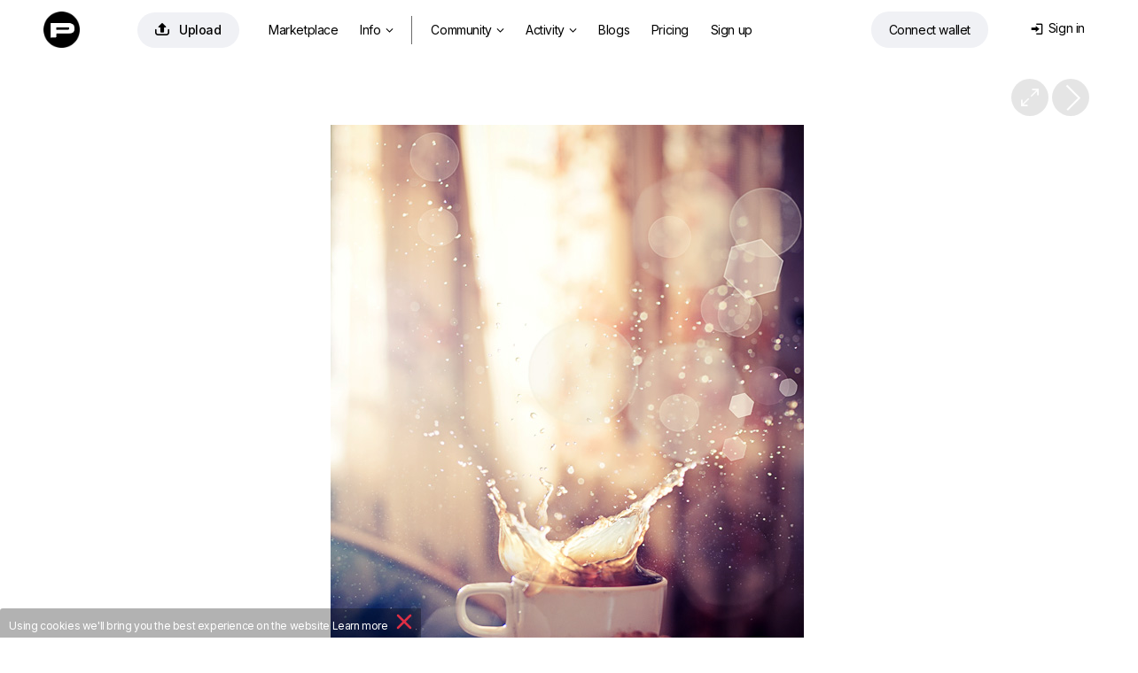

--- FILE ---
content_type: text/html; charset=utf-8
request_url: https://photoclub.by/work.php?id_photo=399567&
body_size: 32228
content:
<!doctype html>
<html lang="ru">

<head>
    <link rel="shortcut icon" href="/favicon.ico?v7" type="image/x-icon">
    <link rel="shortcut icon" href="/favicon.png" type="image/png">
    <link rel="icon" href="/favicon.png" type="image/png">
    <link rel="apple-touch-icon-precomposed" sizes="144x144" href="/img/apple-touch-icon-144x144-precomposed.png?v3">
    <link rel="apple-touch-icon-precomposed" sizes="114x114" href="/img/apple-touch-icon-114x114-precomposed.png?v3">
    <link rel="apple-touch-icon-precomposed" sizes="72x72" href="/img/apple-touch-icon-72x72-precomposed.png?v3">
    <link rel="apple-touch-icon-precomposed" href="/img/apple-touch-icon-57x57-precomposed.png?v3">
    <title>&nbsp; / фото</title>
    <meta http-equiv="Content-Type" content="text/html;charset=utf-8">
    <meta name="viewport" content="width=1200">
    <meta name="robots" content="index, follow">
    <meta name="description" content="Утренний кофе / Фото: &nbsp; / Автор: Viсtor Baars">
    <meta name="keywords" content="кофе, утро, всплеск, Фото, Фотография,  / Автор: Viсtor Baars">
    <meta name="google-site-verification" content="78C8OZMGvHxH9MS93gSyqGqKW43sVpIhSdM_Apym1Xw">
    <meta name="verifyownership" content="227b951a8e318294e2d441f358581ad8">
    <meta property="fb:app_id" content="124636890950742">
    <meta property="og:type" content="website">
    <meta property="og:image" content="https://photoclub.by/images/main39/399567_main.jpg">
    <meta property="og:url" content="https://photoclub.by/work.php?id_photo=399567&">
    <meta property="og:title" content="&quot;&amp;nbsp;&quot; / Viсtor Baars">
    <meta property="og:description" content="Утренний кофе  #photocentra">
    <link rel="alternate" media="only screen and (max-width: 640px)" href="https://m.photoclub.by/work.php?id_photo=399567">
    
    

    
    <link href="/css/default1465.css" rel="stylesheet" type="text/css">
    <link href="/css/justified1465.css" rel="stylesheet" type="text/css">
    

    
    
    <link href="/css/iv-viewer.css" rel="stylesheet" type="text/css">
    <link rel="preconnect" href="https://fonts.googleapis.com">
    <link href="//fonts.googleapis.com/css?family=Open+Sans:400,500,600&subset=latin,cyrillic" rel="stylesheet" type="text/css">
    <link href="//fonts.googleapis.com/css?family=Roboto:100,300,400,500,700&subset=latin,cyrillic" rel="stylesheet" type="text/css">
    <link href="https://fonts.googleapis.com/css2?family=Inter:wght@400;500;600;700&display=swap" rel="stylesheet">



</head>

<body>
    
<script>
window.location.href = "https://photocentra.com/work.php?id_photo=399567&";

var $smallWndW = 1450;
var $verySmallWndW = 1200;
var $ipadWndW = 1070;
var domain = document.domain;
var dotPos = domain.lastIndexOf('.');
var domainEnd = domain.substr(dotPos + 1);
var SiteDom = domain.substr(0, dotPos);
if (SiteDom.lastIndexOf('.') !== -1)
    SiteDom = SiteDom.substr(SiteDom.lastIndexOf('.') + 1);
var isShareToView = true;
var id_auth_log = -1;
var ajaxFld = '/ajax/';
var isSquareGall = 0;

function isMac() {
    return /Macintosh|Mac OS/i.test(navigator.userAgent);
}

function throttle(fn, wait) {
    var time = Date.now();
    return function () {
        if ((time + wait - Date.now()) < 0) {
            fn();
            time = Date.now();
        }
    }
}
</script>





<script src="/js/plugins604.js"></script>
<script src="/js/justified604.js"></script>
<script src="/js/default604.js"></script>

<script src="/js/twemoji.min.js"></script>
<script src="/js/emojipicker.js"></script>


<script src="/js/iv-viewer.js"></script>
<script src="/js/jquery.fullscreen.js"></script>
<script src="/js/SmoothScroll.min.js"></script>
<script src="/js/momentwl.js"></script>

<script>
if (!isMac()) {
    SmoothScroll({
        animationTime: 100, 
        stepSize: 120,
        accelerationDelta: 2,
        accelerationMax: 2,
        keyboardSupport: true,
        arrowScroll: 50,
        pulseAlgorithm: true,
        pulseScale: 2,
        pulseNormalize: 1,
        touchpadSupport: true
    });
}
</script>






<script>
//https://momentjs.com/docs/#/plugins/

var lng;
if ('ru' == 'en') lng = 'en-gb';
else lng = 'ru';

moment.locale(lng);

function momentDate() {
    var mTime, fullTime;
    var currentTime = new Date().getTime() / 1000;

    $('.commDate, .phBlogDate').each(function() {
        var tmpTime = $(this).data('time');

        var a = currentTime - tmpTime;

        if (a <= 10800)
            mTime = moment.unix(tmpTime).fromNow();
        else if (a > 10800 && a < 172800)
            mTime = moment.unix(tmpTime).calendar();
        else
            mTime = moment.unix(tmpTime).format('lll');

        //mTime = moment.unix(tmpTime).fromNow();
        fullTime = moment.unix(tmpTime).format('lll');

        $(this).html(mTime);
        $(this).attr('title', fullTime);

    });

    $('.blogDate').each(function() {
        var tmpTime = $(this).data('time');

        var a = currentTime - tmpTime;

        if (a <= 10800)
            mTime = moment.unix(tmpTime).fromNow();
        else if (a > 10800 && a < 172800)
            mTime = moment.unix(tmpTime).calendar();
        else
            mTime = moment.unix(tmpTime).format('LLL');

        //mTime = moment.unix(tmpTime).fromNow();
        fullTime = moment.unix(tmpTime).format('LLL');

        $(this).html(mTime);
        $(this).attr('title', fullTime);

    });

    $('.commDateNew').each(function() {
        var tmpTime = $(this).data('time');

        var a = currentTime - tmpTime;

        if (a <= 10800)
            mTime = moment.unix(tmpTime).fromNow();
        else
            mTime = moment.unix(tmpTime).format("D MMMM");

        fullTime = moment.unix(tmpTime).format('lll');

        $(this).html(mTime);
        $(this).attr('title', fullTime);

    });

    $('.commDateIcon').each(function() {
        var tmpTime = $(this).data('time');

        var a = currentTime - tmpTime;

        /*      
                    if(a <= 10800)
                        mTime = moment.unix(tmpTime).fromNow();
                    else 
                        mTime = moment.unix(tmpTime).format("D MMM");
        */

        fullTime = moment.unix(tmpTime).format('lll');

        //$(this).html(mTime);
        $(this).attr('title', fullTime);

    });

}

$(document).ready(function() {
    $myWndW = $(window).width();
    $myWndH = $(window).height();

    momentDate();
});
</script>

<!-- header -->
<div id="header" style="margin: 0; width:100%; max-width: none; position: absolute;">
    <div id="headerWrap" style="position: relative;">
        <div class="logoHeaderWidth">
            <div id="logo" style="position: absolute; left: 4px; top: 2px;"><a href="/" class="whiteTextLogo"><img src="/css/def/logo-p.png" class="mainLogo"></a></div>

            <div id="headerMenu" style="position: absolute; left: 80px;">
                <table id="menuTbl">
                    <tr>
                        <td style="padding-right: 22px;">
                            <a rel="#addWork" class="addWorkHeader modBtn" href="/add.php" onclick="getNextUploadTime()" title="Добавить"><span class="mainAddWorkIcon">&#xe93d;</span>Добавить</a>
                        </td>
                        <td style="padding-right: 6px;">


                                     <ul class="">
                                <li class="menuitemIndex" id="aMarket">
                                    <a class="coverWhite" href="/gallery.php?q=1&for_sale=on#marketplace=4&nosort=1&range=365&page=1">Маркетплейс</a>
                                </li>


                                <li id="NFTlink2" class="menuitemIndex">
                                    <a class="coverWhite" style="padding-right: 4px;" href="#photoToken">Инфо<span class="downIcon">&#xe900;</span></a>


                                    <div id="NFTSubmenu" class="roundBL3 roundBR3 cover" style="display: none">

                                        
                                        <a class="coverWhite" href="/blog/4661">Как покупать и продавать фото?</a>
                                        <a class="coverWhite" href="/blog/4662">Как это работает?</a>
                                        

                                        


                                        
                                        <a class="coverWhite" href="/blog/4687" target="_blank">NFT FAQ</a>
                                        


                                        

                                </li>

                                <li class="menuitemIndex dividerIndex"></li>


                                <li id="aGalleryT" class="menuitemIndex"><a class="coverWhite roundTR3 roundTL3" id="aGalleryTG" href="/gallery.php#choice=1&amp;sort=rating&amp;for_sale=off&amp;range=0&amp;page=1">Фото<span class="downIcon">&#xe900;</span></a>
                                    <div id="headerSubmenu" class="roundBL3 roundBR3 cover" style="display: none">
                                        <a class="coverWhite" href="/gallery.php#choice=1&amp;sort=rating&amp;for_sale=off&amp;range=0&amp;page=1">Популярные авторы</a>
                                        <a class="coverWhite" href="/gallery.php#rate=1&amp;range=30&amp;page=1">Топ 200 по рейтингу</a>

                                        <a class="coverWhite" href="/gallery.php#rated=1&amp;sort=rating&amp;for_sale=off&amp;range=30&amp;page=1">Популярные</a>
                                        <a class="coverWhite" href="/gallery.php#featured=1&amp;sort=rating&amp;for_sale=off&amp;range=7&amp;page=1">Рекомендованные</a>
                                
                                        <a class="coverWhite" href="/gallery.php#workofday=1&amp;sort=rating&amp;for_sale=off&amp;range=7&amp;page=1">Работы дня</a>
                                        <a class="coverWhite" href="/gallery.php#all=1&amp;nosort=1&amp;range=0&amp;page=1">Новые фото</a>

                                        
                                    </div>
                                </li>

                                <li id="aGallT" class="menuitemIndex"><a class="coverWhite" href="/galleries.php">Галереи</a></li>

                                <li id="aAllCommT" class="menuitem"><a class="coverWhite" href="/comm.php?type=vote">Активность<span id="actFeed"></span><span class="downIcon">&#xe900;</span></a>

                                    <div id="headerSubmenuActivity" class="roundBL3 roundBR3 cover" style="display: none">
                                        <span id="aFeedT"><a class="coverWhite" href="/feed.php">Лента</a></span>
                                        <a class="coverWhite" href="/comm.php">Обсуждение</a>
                                        <a class="coverWhite" href="/actions.php">Активность</a>

                                    </div>
                                </li>

                                <li id="aBlogT" class="menuitemIndex"><a class="coverWhite" href="/blog">Дневники</a></li>
                                <li id="aPricingT" class="menuitemIndex"><a class="coverWhite" href="/pricing.php">Эккаунты</a></li>
                                
                                <li class="menuitemIndex"><a class="coverWhite" href="/register.php?theme=def">Регистрация</a></li>
                                

                            </ul>



                        </td>

                        <!--
                        <td width="120" style="z-index: 999; padding:2px 0 0 0;">
                            <a href="/register.php?theme=def"><img src="/css/def/reg_by.png" alt="" /></a>
                        </td>
                        -->
                    </tr>
                </table>
            </div>


            <div class="loginAndWallet">


                <div id="shoppingCartWrap">
                    <div id="shoppingCart" class="headerCart"><span class="headerCartIcon">&#xe966;</span><span class="cartDot" id="cartDot">0</span></div>


                    <div id="scDropDown">
                        <span class="cartText">У вас <span id="numberPhotos"></span> фото в корзине<a href=# class="cartLink" id="emptyCart">Удалить все</a></span><br>
                        <button id="bulkBuyButton" class="bulkBuyButton">Оформить покупку</button>
                    </div>


                </div>


                <div id="prepareConnect"><a id="btn-connect" class="connectWalletButton" href="#" data-connect="Connect wallet" data-disconnect="Отключить кошелек"><span id="template-balance"><span class="address"></span></span></a>

                    <div id="dropDownWallet" class="dropDownWallet">
                        <div id="balanceContainer" class="rect">
                            <img src="/css/def/logo-p.png" class="logoWallet">

                            <span class="walletH">Баланс: </span><span class="walletHm"></span><span id="balance" class="walletHm">Подключите кошелек</span> 
                            <!-- <div id="usdprice" class="walletHm"></div> --> <a href=# id="getbalance" class="reloadIcon">&#xe962;</a><br>


                            <div class="depositWithdraw">
                                <div class="withdrawBlock">
                                    <span class="walletH">Вывести средства</span><br>
                                    <input id="amountWithdraw" type="text" value="10" class="amountInput"> <a href=# id="withdraw" class="walletHs minus1 ablue">Вывести</a><br>
                                </div>

                                <div class="depositBlock">
                                    <span class="walletH">Пополнить счет</span><br>
                                    <input id="amount" type="text" value="10" class="amountInput"> <a href=# id="deposit" class="walletHs minus1 ablue">Пополнить</a>
                                </div>
                            </div>

                            <span class="walletHs">Подготовка: </span><span id="preparingWithdrawal" class="walletH black">#</span> <span>Ждите...</span> <br>
                            <span class="walletHs">Доступно к выводу: </span><span id="withdrawable" class="walletH black">#</span><a href=# id="completeWithdraw" class="walletHs withdrawButton">Вывести средства</a>


                            <div class="bottomWalletLinks">
                                <a href=# id="disconnectLink" class="walletHxs">Отключить кошелек</a>&nbsp;&nbsp;&nbsp;&nbsp;&nbsp;&nbsp;<a href=# id="getHistory" class="walletHxs">История транзакций</a>

                                <!-- &nbsp;&nbsp;&nbsp;&nbsp;&nbsp;&nbsp;<a href=# id="getAssets" class="walletHxs">#get_assets_loc#</a> -->
                            </div>

                        </div>

                    </div>
                </div>


                <div id="loginDiv" class="loginDiv"> 
    <table style="float:right;">
        <tr>
            <td style="padding-right: 6px;">
                <div id="loginDivDivName">
                    <a id="loginDivName" class="loginDiv" href="#" onclick="return false"><span class="loginMenuIcon">&#xe916;</span>Вход</a>
                </div>
                <div id="headerTheme" class="clearfix">
                    
                    <!--<a href="/work.php?id_photo=399567&amp;&amp;theme=black" class="headerActTheme">Темный дизайн</a>-->
                    
                    
                </div>
            </td>
            <!--<td width="41" style="padding:0;">
                <div id="loginAvatar" ></div>
            </td>
            -->
        </tr>
    </table>
    <div id="userMenu" class="uMenuClass loginBody">
       
        <div id="userMenuBody" class="loginBody">
            <div id="loginFormDloginPopup">
                <form id="loginForm" name="loginForm" action="" method="post">
                    <label for="login" id="labelLogin" class="labelLogin">E-mail или логин</label><br/>
                    <input type="text" name="login" id="login" onfocus="isCommentFocus=true;" onblur="isCommentFocus=false;"/><br/>
                    <label for="pass" id="labelPass" class="labelLogin">Пароль</label><br/>
                    <input type="password" name="pass" id="pass" onfocus="isCommentFocus=true;" onblur="isCommentFocus=false;"/><br/>

                    <a id="loginBtn" class="LoginPopupButton">Вход</a>

                   
                    <!--<a rel="nofollow" href="" class="LoginPopupButton" style="width:34px;float:right; margin-left:3px; display: inline-flex;  justify-content: center;"><span class="FBicon">&#xe911;</span></a>-->
                </form>
            </div>
        </div>

       
        <div   style="text-align: center;">
            <a id="userMenuEdit" href="/forgot.php">Восстановить пароль</a>
            
            
            <div class="or-div"></div>
            <div class="or">Или</div>
            <a id="registerButton"   rel="nofollow" href="/register.php?theme=def">Зарегистрируйтесь</a>
        </div>
    </div>
</div>

<script language="javascript" type="text/javascript">
    var $login = $("#login");
    var $pass = $("#pass");
    function submitLoginForm() {
        var loginVal = trim($login.val());
        var passVal = trim($pass.val());
        if (loginVal.length != 0 && passVal.length != 0)
            $("#loginForm").submit();
    }
    $("#loginBtn").click(function () {
        submitLoginForm();
    });
    $login.keyup(function (e) {
        if (e.keyCode == 13)
            submitLoginForm();
    });
    $pass.keyup(function (e) {
        if (e.keyCode == 13)
            submitLoginForm();
    });
</script>
            </div>
        </div>
    </div>
</div>

<!-- /header -->

<script type="text/javascript">
$(window).on("load resize", function(e) {

    //var $searchTD = $("#searchTD");
    var $moodTxt = $("#moodTxt");
    var $aForumT = $("#aForumT");
    var $aAdmAuthorsT = $("#aAdmAuthorsT");
    var $aAdmStatT = $("#aAdmStatT");
    $myWndW = $(window).width();

  
    if ($myWndW < $verySmallWndW) {

        $aForumT.hide();
        $aAdmAuthorsT.hide();
        $aAdmStatT.hide();
    } else {

        $aForumT.show();
        $aAdmAuthorsT.show();
        $aAdmStatT.show();
    }

});
</script>

<!-- content -->
<div id="contentDiv" style="width: 100%; max-width: none; margin: 0; width:100%; max-width: none; padding-top: 71px;" ><script type="text/javascript" src="/js/cropper.min.js"></script>
<link rel="stylesheet" type="text/css" href="/css/cropper.css?v2" />

<div class="commBg">
    <!-- work img -->
    <div id="workWrap" class="clearfix" style="background-color:#FFFFFF; /*min-width:554px;*/ max-width: 100vw; padding-top: 8px;">
        <div class="workNextPrev" style="position: relative;">
            <a id="NextLink" class="NextLink" href="/work.php?id_photo=399562&" title="Следующая"></a>
            <!--<a id="PrevLink" class="PrevLink" href="/work.php?id_photo=399567&&amp;prev=1" title="Предыдущая"></a>-->
            <a id="iconFullSize" class="iconFullSize" href="#" title="Посмотреть в полном размере">&#xe967;</a>
            
            
        </div>
        <div id="imageBGMain" style="clear:left;width:100%; text-align:center;">
            <div id="imageContainer" style="width: 534px; max-width: calc(100% - 20px); padding: 12px 10px 0 10px;">
                <div id="workHeader">
                    <div class="workName" id="i1">
                        <h1 style="color:#262626;"  >&nbsp;</h1>
                    </div>
                </div>
                <div id="mainImageWrap" style="overflow: hidden; position: relative; width: 100%;">
                    <img id="mainImage"  src="https://photoclub.by/images/council39/399567_council.jpg" onmouseover="this.style.cursor='pointer'" alt="&amp;nbsp; / Утренний кофе" style="height: 800px; width: 534px; max-width: inherit; -moz-box-shadow:0 0 10px rgba(0,0,0,0.3);-webkit-box-shadow:0 0 10px rgba(0,0,0,0.3);box-shadow:0 0 10px rgba(0,0,0,0.3);" />
                </div>
                <div id="add_crop_lnk__wrap" style="margin: 0 auto; width: 440px; display: none;">
                    <p style="height:29px;line-height: 29px">
                        <a id="add_crop_lnk" onclick="pasteCropInComm(); return false;" href="#"></a>
                    </p>
                </div>
                <div class="image_description " id="image_description"   style="color:#262626;">
                    Утренний кофе 
                </div>
            </div>
        </div>
    </div>

    <script>
    $navStr = " ";
    if ($.browser.opera) $navStr = " Shift + ";
    $("#altStrPrev").text($navStr);
    $("#altStrNext").text($navStr);
    //Init prev next keyboard navigation
    document.onkeyup = NavigateThrough;
    var addFavor = 'Добавить в избранное';
    var delFavor = 'Удалить из избранного';
    var ph_bg = '#FFFFFF';
    var id_photo = '399567';
    var ph_width = '534';
    var ph_height = '800';
    if (typeof crop_padding === "undefined")
        crop_padding = 40;
    crop_w = 534 - (crop_padding * 2);
    crop_h = 800 - (crop_padding * 2);

    var crop_nr = 0;

    var imageBGMain = $("#imageBGMain");
    //var imageBGMainWInit = imageBGMain.innerWidth();
    var imageBGMainWInit = 1200;
    var imageBGMainHInit = imageBGMainWInit / 534 * 800;

    var $mainImage = $('#mainImage');
    var $imageContainer = $("#imageContainer");
    var $workWrap = $("#workWrap");

    $mainImage.attr("onclick", "document.location = '" + $("#NextLink").attr("href") + "'; NProgress.start();");

    var isMainImageLoaded = false;

    function handleMainImageLoad() {
        isMainImageLoaded = true;

        $mainImage.attr('src', 'https://photoclub.by/images/main39/399567_main.jpg');

        // show crop from url hash
        var cropRe = /Crop:(\d+):(\d+):(\d+):(\d+)/;
        var cropM = window.location.hash.match(cropRe);
        if (cropM != null && typeof cropM[1] != "undefined" && typeof cropM[2] != "undefined" && typeof cropM[3] != "undefined" && typeof cropM[4] != "undefined")
            showCrop(parseInt(cropM[1]), parseInt(cropM[2]), parseInt(cropM[3]), parseInt(cropM[4]));
    }

    $mainImageCache = new Image();
    $mainImageCache.src = 'https://photoclub.by/images/main39/399567_main.jpg';
    $mainImageCache.addEventListener('load', function() {
        handleMainImageLoad();
    });

    // only if load event is not wokring in old browsers
    setTimeout(function() {
        if (!isMainImageLoaded)
            handleMainImageLoad();
    }, 2000);

    //if (domainEnd != 'ru' && domainEnd != 'by') {
        $("#mainImage").bind("contextmenu", function(e) {
            (e.stopPropagation ? e.stopPropagation() : (e.preventDefault ? e.preventDefault() : (e.returnValue = false)));
            return false;
        });
    //}

    function gotoNextImg(id) {
        id += 1;
        var $nextImg = $("#i" + id);
        if ($nextImg.length != 0) {
            $('html, body').animate({ scrollTop: $nextImg.offset().top }, 300);
        }
    }

    var tmpFlag = false;

    function toggleFlip() {

        if (!tmpFlag) {
            x = -1;
            tmpFlag = true;
        } else {
            x = 1;
            tmpFlag = false;
        }

        $("#mainImage").css("transform", "scaleX(" + x + ")");

        log("tmpFlag=" + tmpFlag);
    }
    </script>
    <!-- /work img -->

    <!-- work actions -->
    <div id="wrapWorkActions" class="wrapWorkActions">
        <div id="crop_up" onclick="scrollTopMenu(0);" class="scrollUD" style="bottom:-1px;position:fixed;left:0px;display:none;">
            <img src="/css/def/up.png">
        </div>
        <div id="crop_down" onclick="$('#crop_down').hide(); window.location.hash='comm'+crop_nr; crop_nr=0;" class="scrollUD" style="bottom:-1px;position:fixed;right:8px;display:none;">
            <img src="/css/def/down.png" />
        </div>
        <table style="width: 100%;">
            <tr>

                <td style="width: 480px; padding-left: 6px; padding-top: 27px;">
                    <div style="float: right;">
                        <div style="margin: 0 auto; width: 480px;">
                            <div class="workActionM">
                                <div class="workActionMM">
                                    <div class="workActionBgCol" style="background-color:#fff;" onclick="setBg('#FFFFFF', '#262626')"></div>
                                    <div class="workActionBgCol" style="background-color:#E5E5E5;" onclick="setBg('#E5E5E5', '#262626')"></div>
                                    <div class="workActionBgCol" style="background-color:#CCCCCC;" onclick="setBg('#CCCCCC', '#262626')"></div>
                                    <div class="workActionBgCol" style="background-color:#B3B3B3;" onclick="setBg('#B3B3B3', '#262626')"></div>
                                    <div class="workActionBgCol" style="background-color:#999999;" onclick="setBg('#999999', '#262626')"></div>
                                    <div class="workActionBgCol" style="background-color:#808080;" onclick="setBg('#808080', '#d2d2d2')"></div>
                                    <div class="workActionBgCol" style="background-color:#666666;" onclick="setBg('#666666', '#d2d2d2')"></div>
                                    <div class="workActionBgCol" style="background-color:#4D4D4D;" onclick="setBg('#4D4D4D', '#d2d2d2')"></div>
                                    <div class="workActionBgCol" style="background-color:#333333;" onclick="setBg('#333333', '#d2d2d2')"></div>
                                    <div class="workActionBgCol" style="background-color:#1A1A1A;" onclick="setBg('#1A1A1A', '#d2d2d2')"></div>
                                    <div class="workActionBgCol" style="background-color:#000000;" onclick="setBg('#000000', '#d2d2d2')"></div>
                                </div>
                                <div class="workActionTools">
                                    <script>
                                    if (!isIE || (isIE && getIEVer() < 10))
                                        document.write('<a onclick="doDesaturate();return false;" href="#" title="Обесцветить"><div class="workActionBgCol workTools">&#xe900;<\/div><\/a>&nbsp;');
                                    </script>
                                    <a onclick="toggleCrop(false); return false;" href="#" title="Кадрировать">
                                        <div class="workActionBgCol workTools">&#xea57;</div>
                                    </a>
                                    <a onclick="toggleFlip(); return false;" href="#" title="Flip">
                                        <div class="workActionBgCol workTools"><span class="flip">&#xe919;</span></div>
                                    </a>
                                </div>
                            </div>
                        </div>
                    </div>
                </td>
                <td style="padding-top: 26px; padding-right: 14px; white-space: nowrap; overflow: hidden;">
                    <div class="workCounters">
                        <span class="VIEWicon workVIEWS">&#xe946;</span><span class="workCounters--views">845</span><a href="/views.php?id_photo=399567" target="_blank" class="workCounters--dots">...</a>
                        <span class="VIEWicon workRECicon">&#xe90b;</span><span class="workCounters--recs">8</span><a href="/recs.php?id_photo=399567" target="_blank" class="workCounters--dots">...</a>

                        
                    </div>
                </td>



                <td style="padding-right: 6px; padding-top: 27px;">

                    <div style="padding-left: 10px;display: flex;justify-content: flex-end;">
                        <div id="addFavorAjax">
                            
                        </div>
                        <div id="addBookmarkAjax">
                            
                        </div>
                        <div id="addFineartAjax">
                            
                        </div>
                        <div class="addRec">
                            <div id="addRecAjax" data-ph-rating="8.69"><div class="recBtn"><a id="addRecBtn" class="saveBtn recPopupBtn modBtn" title="Рекомендовать"><span class="letterR">&#xe931;</span>Рекомендовать &nbsp;8.69</a></div></div>
                        </div>
                    </div>
                </td>
            </tr>
        </table>
    </div>
    <script type="application/javascript">
    if (utils.isTouch() && 534 >= imageBGMainWInit) {
        $imageContainer.css({ "width": imageBGMainWInit + "px" });
        $mainImage.css({ "width": imageBGMainWInit + "px", "max-width": "100%", height: "auto" });
        $(".nudeWarn", $imageContainer).css({ "width": imageBGMainWInit + "px", "margin-top": (imageBGMainHInit / 2 - 30) + "px" });
        $(".blurSvg", $mainImage).attr("width", imageBGMainWInit + "px");
    }
    </script>
    <!-- /work actions -->

    <div id="fullScreenWrap" style="display: none; z-index: 1001; position: fixed; top: 0; left: 0; width: 100%; height: 100%; background: #272727;">
        <div id="fullScreenWrapContainer" style="position: absolute; left: 50%; top: 50%; transform: translate(-50%, -50%); width: 100%; height: 100%; max-width: 100%; max-height: 100%;"></div>
    </div>

    <script>
    var viewer;
    var zoomValueGlobal = 100;

    $(document).ready(function() {
        ////////////////////////////////////////////////////////////////////////////////
        var fullScreenWrap = document.getElementById('fullScreenWrap');
        var fullScreenWrapContainer = document.getElementById('fullScreenWrapContainer');

        if (534 > 800) {
            //fullScreenWrapContainer.style.width = '534px';
            //fullScreenWrapContainer.style.height = '800px';
        } else {
            //fullScreenWrapContainer.style.width = '534px';
            //fullScreenWrapContainer.style.height = '800px';
        }

        document.getElementById('iconFullSize').addEventListener("click", function(e) {
            e.preventDefault();

            //fullScreenWrap.style.display = 'block';



            //fullScreenWrapPopup.style.display = 'block';



            document.body.style.height = '100%';
            document.body.style.overflow = 'hidden';

            $myWndW = $(window).width();
            //log('wndW: ' + $myWndW + ' px');

            if (534 > $myWndW || 800 > $myWndH) {
                var ratioW = 534 / $myWndW;
                var ratioH = 800 / $myWndH;
                if (ratioW > ratioH)
                    zoomValueGlobal = (zoomValueGlobal * ratioW);
                else
                    zoomValueGlobal = (zoomValueGlobal * ratioH);
                if (zoomValueGlobal < 100)
                    zoomValueGlobal = 100;
            }

            //log('zoom orig: ' + zoomValueGlobal + ' %');



            //setTimeout(function() {
            $('#fullScreenWrap').fullscreen();
            $('#fullScreenWrap').fadeIn(500);
            // }, 200);

            if (typeof viewer === 'undefined')
                viewer = new ImageViewer(fullScreenWrapContainer, { zoomValueGlobal: 100, maxZoom: 400, snapView: false });
            viewer.load(document.getElementById('mainImage').src);
            //viewer.zoom(zoomValueGlobal);

            //if (domainEnd != 'ru' && domainEnd != 'by') {

            $("#ivImage").bind("contextmenu", function(e) {



                $.fullscreen.exit();
                document.body.style.height = '';
                viewer = viewer.destroy();

                setTimeout(function() {
                    fullScreenWrap.style.display = 'none';

                    document.body.style.overflow = '';

                }, 100);
                //}



            });



            (e.stopPropagation ? e.stopPropagation() : (e.preventDefault ? e.preventDefault() : (e.returnValue = false)));
            return false;
        });



        fullScreenWrap.addEventListener("click", function(e) {
            if (e.target.className === 'iv-image-view') {

                $.fullscreen.exit();
                document.body.style.height = '';
                viewer = viewer.destroy();

                setTimeout(function() {
                    fullScreenWrap.style.display = 'none';

                    document.body.style.overflow = '';

                }, 100);



            }
        });



        ////////////////////////////////////////////////////////////////////////////////



        if (typeof imageBGMainWInit != "undefined")
            $("#image_description img").css({ "max-width": (imageBGMainWInit - 260) + "px" });

        $mainImage.overlay({
            expose: { color: ph_bg, loadSpeed: 0, opacity: 1 },
            closeOnClick: false,
            closeOnEsc: true,
            fixed: false,
            closeSpeed: 1,
            top: 20,
            speed: 0,
            onBeforeLoad: function() {
                var wrap = this.getOverlay();
                if (wrap[0].children[0].children != null)
                    wrap[0].children[0].children[1].src = 'https://photoclub.by/images/main39/399567_main.jpg'
            }
        });
        if ($.browser.mozilla) {
            $("#addRecBtn").css("padding-bottom", "3px");
            $("#addFavorBtn").css("padding-bottom", "3px");
        }

        var wrap_comm_offset = $("#wrapWorkComm").offset();
        var wrap_comm_pos = wrap_comm_offset.top;

        $(window).scroll(function() {
            var scrollTop = jQuery(window).scrollTop();
            if (crop_nr) {
                if (scrollTop > wrap_comm_pos)
                    $("#crop_down").hide();
                else
                    $("#crop_down").show();
            }
            if (scrollTop > wrap_comm_pos)
                $("#crop_up").show();
            else
                $("#crop_up").hide();
        });

        // parse share counters
        var $share_blk = $(".share_blk");
        var share_url = "https://photoclub.by/work.php?id_photo=399567&";
        /*$.getJSON("/portfolio/ajax/sharelizer.php?url=" + share_url, function (data) {
            NProgress.done();
            if (data[0]['facebook_likes'] > 0) $share_blk.find(".facebook_count").text(data[0]['facebook_likes']);
            if (data[0]['vk_likes'] > 0) $share_blk.find(".vk_count").text(data[0]['vk_likes']);
            if (data[0]['twitter_twits'] > 0) $share_blk.find(".twitter_count").text(data[0]['twitter_twits']);
            if (data[0]['google_plusones'] > 0) $share_blk.find(".google_count").text(data[0]['google_plusones']);
            if (data[0]['pinterest_pins'] > 0) $share_blk.find(".pinterest_count").text(data[0]['pinterest_pins']);
        });*/

        $("#image_description").waitForImages(function() {
            wrap_comm_offset = $("#wrapWorkComm").offset();
            wrap_comm_pos = wrap_comm_offset.top;

            var imgCnt = 2;
            var is_img_num = true;
            $("#image_description img").each(function() {
                if ($(this).attr("src") && $(this).width() > 400) {
                    var imgW = $(this).attr("width");
                    var imgH = $(this).attr("height");
                    var imgS = $(this).attr("style");
                    var cursorS = '';
                    if (is_img_num) cursorS = 'cursor:pointer;';
                    var imgA = $(this).attr("alt");
                    var imgAttr = ' id="i' + imgCnt + '"';
                    if (imgW > 0) imgAttr += ' width="' + imgW + '"';
                    if (imgH > 0) imgAttr += ' height="' + imgH + '"';
                    if (typeof imgS !== "undefined") imgAttr += ' style="' + cursorS + '"';
                    else imgAttr += ' style="' + cursorS + '"';
                    if (typeof imgA !== "undefined") imgAttr += ' alt="' + imgA + '"';
                    var $img_replacement = '';
                    if (is_img_num) $img_replacement += '<div><div class="imgNum" title="Нажмите здесь, для того, чтобы вставить номер этой фотографии в сообщение" onclick="var comment=getEl(\'comment\'); comment.value=comment.value+\' #' + imgCnt + ' \'; comment.focus();">#' + imgCnt + '<\/div>';
                    $img_replacement += '<img';
                    if (is_img_num) $img_replacement += ' onclick="gotoNextImg(' + imgCnt + ')"';
                    $img_replacement += ' src="' + $(this).attr("src") + '" ' + imgAttr + ' \/>';
                    if (is_img_num) $img_replacement += '<\/div>';
                    $(this).replaceWith($img_replacement);
                    imgCnt++;
                }
            });
            if (imgCnt > 0)
                $("#i" + (imgCnt - 1)).css("cursor", "auto");

            var imgNum = window.location.hash.match(/#i(\d+)/);
            if (imgNum != null) {
                var $imgNum = $(imgNum[0]);
                if ($imgNum.length) {
                    var imgNumOffset = $imgNum.offset();
                    scrollTopMenu(imgNumOffset.top);
                }
            }
        });
    });
    </script>


    
    <div id="goad" class="clearfix" style="clear:left; width: 970px; margin: 0 auto 20px auto;">
        <ins class="adsbygoogle" style="display:inline-block;width:970px;height:250px" data-ad-client="ca-pub-6341745028943688" data-ad-slot="4314917286"></ins>
        <script>
        try {
            (adsbygoogle = window.adsbygoogle || []).push({});
        } catch (error) {}
        </script>
    </div>
    


    <table width=100% style="padding:0 20px">
        <tr>
            <td width=50%>
                <div style="clear:both; padding:6px 0 6px 0;"><!--62644f57--><!--62644f57--><div class="clear"></div></div>
            </td>
        </tr>
    </table>

    
    <div class="wrapCatPhBg">
        <div id="wrapCatPh">
            <div class="imgBoxWrap">
                <div id="imgBoxNew686173" class="imgBoxNew" style="width:438px; height:350px; opacity: 0;"><a class="aFullPage roundBL3" href="/work.php?id_photo=686173&" title="Перейти на страницу фото"><span class="iconFullScreen" style="font-size: 26px; line-height:11px; text-decoration: none;">&#xe924;</span></a><span id="iconFullSizeGall" class="iconFullSizeGall" data-src="https://photoclub.by/images/gridx68/686173_gridx.jpg"><span class="iconFullSizeGallIcon" title="Fullscreen" data-is-multi="" data-id-photo="686173" data-src="https://photoclub.by/images/gridx68/686173_gridx.jpg" data-pos="0"  data-ian="1">&#xe936;</span></span><div class="iMark"></div><a href="/work.php?id_photo=686173&" data-is-multi="" data-id-photo="686173" data-src="https://photoclub.by/images/gridx68/686173_gridx.jpg" data-pos="0"  data-ian="1" data-ph-w="960" data-ph-h="768" data-ph-name="Пока не прилетела Снежная королева" class="imgThumb aPopup " style="/*image-rendering: pixelated;*/ /*image-rendering: crisp-edges;*/ opacity: 1; position: absolute; top: 0; left: 0; background-image: url(https://photoclub.by/images/gridx68/686173_gridx.jpg);  width: 100%; height: 100%; border-radius: 0; background-size: cover; background-position-y: 50%;"></a><div class="phDescNew" data-is-multi="" data-id-photo="686173" data-src="https://photoclub.by/images/gridx68/686173_gridx.jpg" data-pos="0"  data-ian="1" data-ph-w="960" data-ph-h="768" data-ph-name="Пока не прилетела Снежная королева"  style="opacity: 1;"><a href="/work.php?id_photo=686173&" data-is-multi="" data-id-photo="686173" data-src="https://photoclub.by/images/gridx68/686173_gridx.jpg" data-pos="0"  data-ian="1" data-ph-w="960" data-ph-h="768" data-ph-name="Пока не прилетела Снежная королева" class="phNameLink"><div class="phNameNew"><span class="phN"><div class="inline ">Пока не прилетела Снежная королева</div></span> <span id="ratingIcon686173" class="heart_gall">&#xe928;</span><span class="ratingNum" id="ratingNum686173" data-ph-rating="32.53">32.53</span><div class="view_icon">&#xe946;</div>948</div></a><div id="idAuth686173815" class="aTtip beforeLeft"><div id="authWorks686173815"></div><div class="aTtipPos"><a class="aTtipLink" href="/author.php?id_auth=28208"><div class="ttPortrait" style="background-image: url(/img/authors/28208_author.jpg?1605876478);"></div><div class="ttName">Irina Prikhodko</div></a><div class="ttMood">irina_daykiney</div><span id="getFollow28208686173" class="previewFollow"><a class="saveBtn followBtn" onclick="getFollow(28208, 1, 'auth','',686173)">Подписаться</a></span><span class="getAuthWorksLnk"><a onclick="getAuthWorks(28208, 686173815, 0, 3);return false;" href="#">Последние работы</a><br><a onclick="getAuthWorks(28208, 686173815, 1, 3);return false;" href="#">Лучшие работы</a></span><div class="authTtipStat"><div class="attsLine"><div class="attsRoundBg"><span class="attsRatingIcon">&#xe934;</span></div><div class="attsText">173.61</div></div><div class="attsLine"><div class="attsRoundBg"><span class="attsPhotosIcon">&#xe902;</span></div><div class="attsText">435</div></div><div class="attsLine"><div class="attsRoundBg"><span class="attsFollowersIcon">&#xe92c;</span></div><div class="attsText">65</div></div></div></div></div><a href="/author.php?id_auth=28208"><div class="small_portrait" style="background-image: url(/img/authors/28208_author.jpg?1605876478);"></div><div class="small_auth_name"  style="max-width:calc(100% - 105px)"><span data-id-img="686173815" class="tickCatNew authGalleryTooltip">Irina Prikhodko</span></div></a><a class="tickCommNew tickCommBg"  rel="nofollow" href="/work.php?id_photo=686173&#wrapWorkComm" title="Обсуждение" data-date="20.08.2017 01:31" data-comms="4">4</a></div></div>
<div id="imgBoxNew686937" class="imgBoxNew" style="width:483px; height:350px; opacity: 0;"><a class="aFullPage roundBL3" href="/work.php?id_photo=686937&" title="Перейти на страницу фото"><span class="iconFullScreen" style="font-size: 26px; line-height:11px; text-decoration: none;">&#xe924;</span></a><span id="iconFullSizeGall" class="iconFullSizeGall" data-src="https://photoclub.by/images/gridx68/686937_gridx.jpg"><span class="iconFullSizeGallIcon" title="Fullscreen" data-is-multi="" data-id-photo="686937" data-src="https://photoclub.by/images/gridx68/686937_gridx.jpg" data-pos="1"  data-ian="1">&#xe936;</span></span><div class="iMark"></div><a href="/work.php?id_photo=686937&" data-is-multi="" data-id-photo="686937" data-src="https://photoclub.by/images/gridx68/686937_gridx.jpg" data-pos="1"  data-ian="1" data-ph-w="1000" data-ph-h="724" data-ph-name="На старой кухне..." class="imgThumb aPopup " style="/*image-rendering: pixelated;*/ /*image-rendering: crisp-edges;*/ opacity: 1; position: absolute; top: 0; left: 0; background-image: url(https://photoclub.by/images/gridx68/686937_gridx.jpg);  width: 100%; height: 100%; border-radius: 0; background-size: cover; background-position-y: 50%;"></a><div class="phDescNew" data-is-multi="" data-id-photo="686937" data-src="https://photoclub.by/images/gridx68/686937_gridx.jpg" data-pos="1"  data-ian="1" data-ph-w="1000" data-ph-h="724" data-ph-name="На старой кухне..."  style="opacity: 1;"><a href="/work.php?id_photo=686937&" data-is-multi="" data-id-photo="686937" data-src="https://photoclub.by/images/gridx68/686937_gridx.jpg" data-pos="1"  data-ian="1" data-ph-w="1000" data-ph-h="724" data-ph-name="На старой кухне..." class="phNameLink"><div class="phNameNew"><span class="phN"><div class="inline ">На старой кухне...</div></span> <span id="ratingIcon686937" class="heart_gall">&#xe928;</span><span class="ratingNum" id="ratingNum686937" data-ph-rating="32.27">32.27</span><div class="view_icon">&#xe946;</div>938</div></a><div id="idAuth686937949" class="aTtip beforeLeft"><div id="authWorks686937949"></div><div class="aTtipPos"><a class="aTtipLink" href="/author.php?id_auth=21551"><div class="ttPortrait" style="background-image: url(/img/authors/21551_author.jpg?1573397206);"></div><div class="ttName">Ольга Орлова</div></a><div class="ttMood">Улыбайтесь, друзья! Улыбайтесь!!! :))</div><span id="getFollow21551686937" class="previewFollow"><a class="saveBtn followBtn" onclick="getFollow(21551, 1, 'auth','',686937)">Подписаться</a></span><span class="getAuthWorksLnk"><a onclick="getAuthWorks(21551, 686937949, 0, 3);return false;" href="#">Последние работы</a><br><a onclick="getAuthWorks(21551, 686937949, 1, 3);return false;" href="#">Лучшие работы</a></span><div class="authTtipStat"><div class="attsLine"><div class="attsRoundBg"><span class="attsRatingIcon">&#xe934;</span></div><div class="attsText">343.94</div></div><div class="attsLine"><div class="attsRoundBg"><span class="attsPhotosIcon">&#xe902;</span></div><div class="attsText">711</div></div><div class="attsLine"><div class="attsRoundBg"><span class="attsFollowersIcon">&#xe92c;</span></div><div class="attsText">141</div></div></div></div></div><a href="/author.php?id_auth=21551"><div class="small_portrait" style="background-image: url(/img/authors/21551_author.jpg?1573397206);"></div><div class="small_auth_name"  style="max-width:calc(100% - 105px)"><span data-id-img="686937949" class="tickCatNew authGalleryTooltip">Ольга Орлова</span></div></a><a class="tickCommNew tickCommBg"  rel="nofollow" href="/work.php?id_photo=686937&#wrapWorkComm" title="Обсуждение" data-date="23.08.2017 03:24" data-comms="1">1</a></div></div>
<div id="imgBoxNew687130" class="imgBoxNew" style="width:350px; height:363px; opacity: 0;"><a class="aFullPage roundBL3" href="/work.php?id_photo=687130&" title="Перейти на страницу фото"><span class="iconFullScreen" style="font-size: 26px; line-height:11px; text-decoration: none;">&#xe924;</span></a><span id="iconFullSizeGall" class="iconFullSizeGall" data-src="https://photoclub.by/images/grid68/687130_grid.jpg"><span class="iconFullSizeGallIcon" title="Fullscreen" data-is-multi="" data-id-photo="687130" data-src="https://photoclub.by/images/grid68/687130_grid.jpg" data-pos="2"  data-ian="1">&#xe936;</span></span><div class="iMark"></div><a href="/work.php?id_photo=687130&" data-is-multi="" data-id-photo="687130" data-src="https://photoclub.by/images/grid68/687130_grid.jpg" data-pos="2"  data-ian="1" data-ph-w="867" data-ph-h="900" data-ph-name="Летняя кода :)..." class="imgThumb aPopup " style="/*image-rendering: pixelated;*/ /*image-rendering: crisp-edges;*/ opacity: 1; position: absolute; top: 0; left: 0; background-image: url(https://photoclub.by/images/grid68/687130_grid.jpg);  width: 100%; height: 100%; border-radius: 0; background-size: cover; background-position-y: 50%;"></a><div class="phDescNew" data-is-multi="" data-id-photo="687130" data-src="https://photoclub.by/images/grid68/687130_grid.jpg" data-pos="2"  data-ian="1" data-ph-w="867" data-ph-h="900" data-ph-name="Летняя кода :)..."  style="opacity: 1;"><a href="/work.php?id_photo=687130&" data-is-multi="" data-id-photo="687130" data-src="https://photoclub.by/images/grid68/687130_grid.jpg" data-pos="2"  data-ian="1" data-ph-w="867" data-ph-h="900" data-ph-name="Летняя кода :)..." class="phNameLink"><div class="phNameNew"><span class="phN"><div class="inline ">Летняя кода :)...</div></span> <span id="ratingIcon687130" class="heart_gall">&#xe928;</span><span class="ratingNum" id="ratingNum687130" data-ph-rating="35.04">35.04</span><div class="view_icon">&#xe946;</div>1050</div></a><div id="idAuth687130393" class="aTtip beforeLeft"><div id="authWorks687130393"></div><div class="aTtipPos"><a class="aTtipLink" href="/author.php?id_auth=21551"><div class="ttPortrait" style="background-image: url(/img/authors/21551_author.jpg?1573397206);"></div><div class="ttName">Ольга Орлова</div></a><div class="ttMood">Улыбайтесь, друзья! Улыбайтесь!!! :))</div><span id="getFollow21551687130" class="previewFollow"><a class="saveBtn followBtn" onclick="getFollow(21551, 1, 'auth','',687130)">Подписаться</a></span><span class="getAuthWorksLnk"><a onclick="getAuthWorks(21551, 687130393, 0, 3);return false;" href="#">Последние работы</a><br><a onclick="getAuthWorks(21551, 687130393, 1, 3);return false;" href="#">Лучшие работы</a></span><div class="authTtipStat"><div class="attsLine"><div class="attsRoundBg"><span class="attsRatingIcon">&#xe934;</span></div><div class="attsText">343.94</div></div><div class="attsLine"><div class="attsRoundBg"><span class="attsPhotosIcon">&#xe902;</span></div><div class="attsText">711</div></div><div class="attsLine"><div class="attsRoundBg"><span class="attsFollowersIcon">&#xe92c;</span></div><div class="attsText">141</div></div></div></div></div><a href="/author.php?id_auth=21551"><div class="small_portrait" style="background-image: url(/img/authors/21551_author.jpg?1573397206);"></div><div class="small_auth_name"  style="max-width:calc(100% - 55px)"><span data-id-img="687130393" class="tickCatNew authGalleryTooltip">Ольга Орлова</span></div></a><a class="tickCommNew tickCommBg"  style="background: none;" rel="nofollow" href="/work.php?id_photo=687130&#wrapWorkComm" title="Обсуждение" data-date="24.08.2017 04:56" data-comms="0"></a></div></div>
<div id="imgBoxNew685170" class="imgBoxNew" style="width:448px; height:350px; opacity: 0;"><a class="aFullPage roundBL3" href="/work.php?id_photo=685170&" title="Перейти на страницу фото"><span class="iconFullScreen" style="font-size: 26px; line-height:11px; text-decoration: none;">&#xe924;</span></a><span id="iconFullSizeGall" class="iconFullSizeGall" data-src="https://photoclub.by/images/gridx68/685170_gridx.jpg"><span class="iconFullSizeGallIcon" title="Fullscreen" data-is-multi="" data-id-photo="685170" data-src="https://photoclub.by/images/gridx68/685170_gridx.jpg" data-pos="3"  data-ian="1">&#xe936;</span></span><div class="iMark"></div><a href="/work.php?id_photo=685170&" data-is-multi="" data-id-photo="685170" data-src="https://photoclub.by/images/gridx68/685170_gridx.jpg" data-pos="3"  data-ian="1" data-ph-w="1000" data-ph-h="782" data-ph-name="pink flowers..." class="imgThumb aPopup " style="/*image-rendering: pixelated;*/ /*image-rendering: crisp-edges;*/ opacity: 1; position: absolute; top: 0; left: 0; background-image: url(https://photoclub.by/images/gridx68/685170_gridx.jpg);  width: 100%; height: 100%; border-radius: 0; background-size: cover; background-position-y: 50%;"></a><div class="phDescNew" data-is-multi="" data-id-photo="685170" data-src="https://photoclub.by/images/gridx68/685170_gridx.jpg" data-pos="3"  data-ian="1" data-ph-w="1000" data-ph-h="782" data-ph-name="pink flowers..."  style="opacity: 1;"><a href="/work.php?id_photo=685170&" data-is-multi="" data-id-photo="685170" data-src="https://photoclub.by/images/gridx68/685170_gridx.jpg" data-pos="3"  data-ian="1" data-ph-w="1000" data-ph-h="782" data-ph-name="pink flowers..." class="phNameLink"><div class="phNameNew"><span class="phN"><div class="inline ">pink flowers...</div></span> <span id="ratingIcon685170" class="heart_gall">&#xe928;</span><span class="ratingNum" id="ratingNum685170" data-ph-rating="47.95">47.95</span><div class="view_icon">&#xe946;</div>1071</div></a><div id="idAuth685170837" class="aTtip beforeLeft"><div id="authWorks685170837"></div><div class="aTtipPos"><a class="aTtipLink" href="/author.php?id_auth=21551"><div class="ttPortrait" style="background-image: url(/img/authors/21551_author.jpg?1573397206);"></div><div class="ttName">Ольга Орлова</div></a><div class="ttMood">Улыбайтесь, друзья! Улыбайтесь!!! :))</div><span id="getFollow21551685170" class="previewFollow"><a class="saveBtn followBtn" onclick="getFollow(21551, 1, 'auth','',685170)">Подписаться</a></span><span class="getAuthWorksLnk"><a onclick="getAuthWorks(21551, 685170837, 0, 3);return false;" href="#">Последние работы</a><br><a onclick="getAuthWorks(21551, 685170837, 1, 3);return false;" href="#">Лучшие работы</a></span><div class="authTtipStat"><div class="attsLine"><div class="attsRoundBg"><span class="attsRatingIcon">&#xe934;</span></div><div class="attsText">343.94</div></div><div class="attsLine"><div class="attsRoundBg"><span class="attsPhotosIcon">&#xe902;</span></div><div class="attsText">711</div></div><div class="attsLine"><div class="attsRoundBg"><span class="attsFollowersIcon">&#xe92c;</span></div><div class="attsText">141</div></div></div></div></div><a href="/author.php?id_auth=21551"><div class="small_portrait" style="background-image: url(/img/authors/21551_author.jpg?1573397206);"></div><div class="small_auth_name"  style="max-width:calc(100% - 105px)"><span data-id-img="685170837" class="tickCatNew authGalleryTooltip">Ольга Орлова</span></div></a><a class="tickCommNew tickCommBg"  rel="nofollow" href="/work.php?id_photo=685170&#wrapWorkComm" title="Обсуждение" data-date="15.08.2017 02:18" data-comms="3">3</a></div></div>
<div id="imgBoxNew683686" class="imgBoxNew" style="width:528px; height:350px; opacity: 0;"><a class="aFullPage roundBL3" href="/work.php?id_photo=683686&" title="Перейти на страницу фото"><span class="iconFullScreen" style="font-size: 26px; line-height:11px; text-decoration: none;">&#xe924;</span></a><span id="iconFullSizeGall" class="iconFullSizeGall" data-src="https://photoclub.by/images/gridx68/683686_gridx.jpg"><span class="iconFullSizeGallIcon" title="Fullscreen" data-is-multi="" data-id-photo="683686" data-src="https://photoclub.by/images/gridx68/683686_gridx.jpg" data-pos="4"  data-ian="1">&#xe936;</span></span><div class="iMark"></div><a href="/work.php?id_photo=683686&" data-is-multi="" data-id-photo="683686" data-src="https://photoclub.by/images/gridx68/683686_gridx.jpg" data-pos="4"  data-ian="1" data-ph-w="1200" data-ph-h="795" data-ph-name="Флоксы и книга на окне" class="imgThumb aPopup " style="/*image-rendering: pixelated;*/ /*image-rendering: crisp-edges;*/ opacity: 1; position: absolute; top: 0; left: 0; background-image: url(https://photoclub.by/images/gridx68/683686_gridx.jpg);  width: 100%; height: 100%; border-radius: 0; background-size: cover; background-position-y: 50%;"></a><div class="phDescNew" data-is-multi="" data-id-photo="683686" data-src="https://photoclub.by/images/gridx68/683686_gridx.jpg" data-pos="4"  data-ian="1" data-ph-w="1200" data-ph-h="795" data-ph-name="Флоксы и книга на окне"  style="opacity: 1;"><a href="/work.php?id_photo=683686&" data-is-multi="" data-id-photo="683686" data-src="https://photoclub.by/images/gridx68/683686_gridx.jpg" data-pos="4"  data-ian="1" data-ph-w="1200" data-ph-h="795" data-ph-name="Флоксы и книга на окне" class="phNameLink"><div class="phNameNew"><span class="phN"><div class="inline ">Флоксы и книга на окне</div></span> <span id="ratingIcon683686" class="heart_gall">&#xe928;</span><span class="ratingNum" id="ratingNum683686" data-ph-rating="14.16">14.16</span><div class="view_icon">&#xe946;</div>932</div></a><div id="idAuth683686400" class="aTtip beforeLeft"><div id="authWorks683686400"></div><div class="aTtipPos"><a class="aTtipLink" href="/author.php?id_auth=31473"><div class="ttPortrait" style="background-image: url(/css/black/female_cover.png);"></div><div class="ttName">Larissa</div></a><div class="ttMood">cleo-c</div><span id="getFollow31473683686" class="previewFollow"><a class="saveBtn followBtn" onclick="getFollow(31473, 1, 'auth','',683686)">Подписаться</a></span><span class="getAuthWorksLnk"><a onclick="getAuthWorks(31473, 683686400, 0, 3);return false;" href="#">Последние работы</a><br><a onclick="getAuthWorks(31473, 683686400, 1, 3);return false;" href="#">Лучшие работы</a></span><div class="authTtipStat"><div class="attsLine"><div class="attsRoundBg"><span class="attsRatingIcon">&#xe934;</span></div><div class="attsText">19.50</div></div><div class="attsLine"><div class="attsRoundBg"><span class="attsPhotosIcon">&#xe902;</span></div><div class="attsText">87</div></div><div class="attsLine"><div class="attsRoundBg"><span class="attsFollowersIcon">&#xe92c;</span></div><div class="attsText">6</div></div></div></div></div><a href="/author.php?id_auth=31473"><div class="small_portrait" style="background-image: url(/css/black/female_cover.png);"></div><div class="small_auth_name"  style="max-width:calc(100% - 105px)"><span data-id-img="683686400" class="tickCatNew authGalleryTooltip">Larissa</span></div></a><a class="tickCommNew tickCommBg"  rel="nofollow" href="/work.php?id_photo=683686&#wrapWorkComm" title="Обсуждение" data-date="07.08.2017 22:33" data-comms="1">1</a></div></div>
<div id="imgBoxNew687087" class="imgBoxNew" style="width:467px; height:350px; opacity: 0;"><a class="aFullPage roundBL3" href="/work.php?id_photo=687087&" title="Перейти на страницу фото"><span class="iconFullScreen" style="font-size: 26px; line-height:11px; text-decoration: none;">&#xe924;</span></a><span id="iconFullSizeGall" class="iconFullSizeGall" data-src="https://photoclub.by/images/gridx68/687087_gridx.jpg"><span class="iconFullSizeGallIcon" title="Fullscreen" data-is-multi="" data-id-photo="687087" data-src="https://photoclub.by/images/gridx68/687087_gridx.jpg" data-pos="5"  data-ian="1">&#xe936;</span></span><div class="iMark"></div><a href="/work.php?id_photo=687087&" data-is-multi="" data-id-photo="687087" data-src="https://photoclub.by/images/gridx68/687087_gridx.jpg" data-pos="5"  data-ian="1" data-ph-w="960" data-ph-h="720" data-ph-name="Натюрморт с георгинами" class="imgThumb aPopup " style="/*image-rendering: pixelated;*/ /*image-rendering: crisp-edges;*/ opacity: 1; position: absolute; top: 0; left: 0; background-image: url(https://photoclub.by/images/gridx68/687087_gridx.jpg);  width: 100%; height: 100%; border-radius: 0; background-size: cover; background-position-y: 50%;"></a><div class="phDescNew" data-is-multi="" data-id-photo="687087" data-src="https://photoclub.by/images/gridx68/687087_gridx.jpg" data-pos="5"  data-ian="1" data-ph-w="960" data-ph-h="720" data-ph-name="Натюрморт с георгинами"  style="opacity: 1;"><a href="/work.php?id_photo=687087&" data-is-multi="" data-id-photo="687087" data-src="https://photoclub.by/images/gridx68/687087_gridx.jpg" data-pos="5"  data-ian="1" data-ph-w="960" data-ph-h="720" data-ph-name="Натюрморт с георгинами" class="phNameLink"><div class="phNameNew"><span class="phN"><div class="inline ">Натюрморт с георгинами</div></span> <span id="ratingIcon687087" class="heart_gall">&#xe928;</span><span class="ratingNum" id="ratingNum687087" data-ph-rating="27.27">27.27</span><div class="view_icon">&#xe946;</div>1027</div></a><div id="idAuth687087945" class="aTtip beforeLeft"><div id="authWorks687087945"></div><div class="aTtipPos"><a class="aTtipLink" href="/author.php?id_auth=28208"><div class="ttPortrait" style="background-image: url(/img/authors/28208_author.jpg?1605876478);"></div><div class="ttName">Irina Prikhodko</div></a><div class="ttMood">irina_daykiney</div><span id="getFollow28208687087" class="previewFollow"><a class="saveBtn followBtn" onclick="getFollow(28208, 1, 'auth','',687087)">Подписаться</a></span><span class="getAuthWorksLnk"><a onclick="getAuthWorks(28208, 687087945, 0, 3);return false;" href="#">Последние работы</a><br><a onclick="getAuthWorks(28208, 687087945, 1, 3);return false;" href="#">Лучшие работы</a></span><div class="authTtipStat"><div class="attsLine"><div class="attsRoundBg"><span class="attsRatingIcon">&#xe934;</span></div><div class="attsText">173.61</div></div><div class="attsLine"><div class="attsRoundBg"><span class="attsPhotosIcon">&#xe902;</span></div><div class="attsText">435</div></div><div class="attsLine"><div class="attsRoundBg"><span class="attsFollowersIcon">&#xe92c;</span></div><div class="attsText">65</div></div></div></div></div><a href="/author.php?id_auth=28208"><div class="small_portrait" style="background-image: url(/img/authors/28208_author.jpg?1605876478);"></div><div class="small_auth_name"  style="max-width:calc(100% - 105px)"><span data-id-img="687087945" class="tickCatNew authGalleryTooltip">Irina Prikhodko</span></div></a><a class="tickCommNew tickCommBg"  rel="nofollow" href="/work.php?id_photo=687087&#wrapWorkComm" title="Обсуждение" data-date="24.08.2017 00:24" data-comms="1">1</a></div></div>
<div id="imgBoxNew688450" class="imgBoxNew" style="width:350px; height:417px; opacity: 0;"><a class="aFullPage roundBL3" href="/work.php?id_photo=688450&" title="Перейти на страницу фото"><span class="iconFullScreen" style="font-size: 26px; line-height:11px; text-decoration: none;">&#xe924;</span></a><span id="iconFullSizeGall" class="iconFullSizeGall" data-src="https://photoclub.by/images/grid68/688450_grid.jpg"><span class="iconFullSizeGallIcon" title="Fullscreen" data-is-multi="" data-id-photo="688450" data-src="https://photoclub.by/images/grid68/688450_grid.jpg" data-pos="6"  data-ian="1">&#xe936;</span></span><div class="iMark"></div><a href="/work.php?id_photo=688450&" data-is-multi="" data-id-photo="688450" data-src="https://photoclub.by/images/grid68/688450_grid.jpg" data-pos="6"  data-ian="1" data-ph-w="839" data-ph-h="1000" data-ph-name="О степенях свободы..." class="imgThumb aPopup " style="/*image-rendering: pixelated;*/ /*image-rendering: crisp-edges;*/ opacity: 1; position: absolute; top: 0; left: 0; background-image: url(https://photoclub.by/images/grid68/688450_grid.jpg);  width: 100%; height: 100%; border-radius: 0; background-size: cover; background-position-y: 50%;"></a><div class="phDescNew" data-is-multi="" data-id-photo="688450" data-src="https://photoclub.by/images/grid68/688450_grid.jpg" data-pos="6"  data-ian="1" data-ph-w="839" data-ph-h="1000" data-ph-name="О степенях свободы..."  style="opacity: 1;"><a href="/work.php?id_photo=688450&" data-is-multi="" data-id-photo="688450" data-src="https://photoclub.by/images/grid68/688450_grid.jpg" data-pos="6"  data-ian="1" data-ph-w="839" data-ph-h="1000" data-ph-name="О степенях свободы..." class="phNameLink"><div class="phNameNew"><span class="phN"><div class="inline ">О степенях свободы...</div></span> <span id="ratingIcon688450" class="heart_gall">&#xe928;</span><span class="ratingNum" id="ratingNum688450" data-ph-rating="40.42">40.42</span><div class="view_icon">&#xe946;</div>974</div></a><div id="idAuth688450548" class="aTtip beforeLeft"><div id="authWorks688450548"></div><div class="aTtipPos"><a class="aTtipLink" href="/author.php?id_auth=21551"><div class="ttPortrait" style="background-image: url(/img/authors/21551_author.jpg?1573397206);"></div><div class="ttName">Ольга Орлова</div></a><div class="ttMood">Улыбайтесь, друзья! Улыбайтесь!!! :))</div><span id="getFollow21551688450" class="previewFollow"><a class="saveBtn followBtn" onclick="getFollow(21551, 1, 'auth','',688450)">Подписаться</a></span><span class="getAuthWorksLnk"><a onclick="getAuthWorks(21551, 688450548, 0, 3);return false;" href="#">Последние работы</a><br><a onclick="getAuthWorks(21551, 688450548, 1, 3);return false;" href="#">Лучшие работы</a></span><div class="authTtipStat"><div class="attsLine"><div class="attsRoundBg"><span class="attsRatingIcon">&#xe934;</span></div><div class="attsText">343.94</div></div><div class="attsLine"><div class="attsRoundBg"><span class="attsPhotosIcon">&#xe902;</span></div><div class="attsText">711</div></div><div class="attsLine"><div class="attsRoundBg"><span class="attsFollowersIcon">&#xe92c;</span></div><div class="attsText">141</div></div></div></div></div><a href="/author.php?id_auth=21551"><div class="small_portrait" style="background-image: url(/img/authors/21551_author.jpg?1573397206);"></div><div class="small_auth_name"  style="max-width:calc(100% - 105px)"><span data-id-img="688450548" class="tickCatNew authGalleryTooltip">Ольга Орлова</span></div></a><a class="tickCommNew tickCommBg"  rel="nofollow" href="/work.php?id_photo=688450&#wrapWorkComm" title="Обсуждение" data-date="30.08.2017 00:02" data-comms="5">5</a></div></div>
<div id="imgBoxNew685093" class="imgBoxNew" style="width:350px; height:458px; opacity: 0;"><a class="aFullPage roundBL3" href="/work.php?id_photo=685093&" title="Перейти на страницу фото"><span class="iconFullScreen" style="font-size: 26px; line-height:11px; text-decoration: none;">&#xe924;</span></a><span id="iconFullSizeGall" class="iconFullSizeGall" data-src="https://photoclub.by/images/grid68/685093_grid.jpg"><span class="iconFullSizeGallIcon" title="Fullscreen" data-is-multi="" data-id-photo="685093" data-src="https://photoclub.by/images/grid68/685093_grid.jpg" data-pos="7"  data-ian="1">&#xe936;</span></span><div class="iMark"></div><a href="/work.php?id_photo=685093&" data-is-multi="" data-id-photo="685093" data-src="https://photoclub.by/images/grid68/685093_grid.jpg" data-pos="7"  data-ian="1" data-ph-w="735" data-ph-h="961" data-ph-name="На ярмарке Медовый Спас." class="imgThumb aPopup " style="/*image-rendering: pixelated;*/ /*image-rendering: crisp-edges;*/ opacity: 1; position: absolute; top: 0; left: 0; background-image: url(https://photoclub.by/images/grid68/685093_grid.jpg);  width: 100%; height: 100%; border-radius: 0; background-size: cover; background-position-y: 50%;"></a><div class="phDescNew" data-is-multi="" data-id-photo="685093" data-src="https://photoclub.by/images/grid68/685093_grid.jpg" data-pos="7"  data-ian="1" data-ph-w="735" data-ph-h="961" data-ph-name="На ярмарке Медовый Спас."  style="opacity: 1;"><a href="/work.php?id_photo=685093&" data-is-multi="" data-id-photo="685093" data-src="https://photoclub.by/images/grid68/685093_grid.jpg" data-pos="7"  data-ian="1" data-ph-w="735" data-ph-h="961" data-ph-name="На ярмарке Медовый Спас." class="phNameLink"><div class="phNameNew"><span class="phN"><div class="inline ">На ярмарке Медовый Спас.</div></span> <span id="ratingIcon685093" class="heart_gall">&#xe928;</span><span class="ratingNum" id="ratingNum685093" data-ph-rating="14.85">14.85</span><div class="view_icon">&#xe946;</div>866</div></a><div id="idAuth685093419" class="aTtip beforeLeft"><div id="authWorks685093419"></div><div class="aTtipPos"><a class="aTtipLink" href="/author.php?id_auth=28157"><div class="ttPortrait" style="background-image: url(/img/authors/28157_author.jpg?1516569596);"></div><div class="ttName">Nata Zolotychk- Ivanona</div></a><div class="ttMood">tantnata</div><span id="getFollow28157685093" class="previewFollow"><a class="saveBtn followBtn" onclick="getFollow(28157, 1, 'auth','',685093)">Подписаться</a></span><span class="getAuthWorksLnk"><a onclick="getAuthWorks(28157, 685093419, 0, 3);return false;" href="#">Последние работы</a><br><a onclick="getAuthWorks(28157, 685093419, 1, 3);return false;" href="#">Лучшие работы</a></span><div class="authTtipStat"><div class="attsLine"><div class="attsRoundBg"><span class="attsRatingIcon">&#xe934;</span></div><div class="attsText">43.15</div></div><div class="attsLine"><div class="attsRoundBg"><span class="attsPhotosIcon">&#xe902;</span></div><div class="attsText">286</div></div><div class="attsLine"><div class="attsRoundBg"><span class="attsFollowersIcon">&#xe92c;</span></div><div class="attsText">28</div></div></div></div></div><a href="/author.php?id_auth=28157"><div class="small_portrait" style="background-image: url(/img/authors/28157_author.jpg?1516569596);"></div><div class="small_auth_name"  style="max-width:calc(100% - 105px)"><span data-id-img="685093419" class="tickCatNew authGalleryTooltip">Nata Zolotychk- Ivanona</span></div></a><a class="tickCommNew tickCommBg"  rel="nofollow" href="/work.php?id_photo=685093&#wrapWorkComm" title="Обсуждение" data-date="14.08.2017 15:22" data-comms="2">2</a></div></div>
<div id="imgBoxNew687046" class="imgBoxNew" style="width:350px; height:490px; opacity: 0;"><a class="aFullPage roundBL3" href="/work.php?id_photo=687046&" title="Перейти на страницу фото"><span class="iconFullScreen" style="font-size: 26px; line-height:11px; text-decoration: none;">&#xe924;</span></a><span id="iconFullSizeGall" class="iconFullSizeGall" data-src="https://photoclub.by/images/grid68/687046_grid.jpg"><span class="iconFullSizeGallIcon" title="Fullscreen" data-is-multi="" data-id-photo="687046" data-src="https://photoclub.by/images/grid68/687046_grid.jpg" data-pos="8"  data-ian="1">&#xe936;</span></span><div class="iMark"></div><a href="/work.php?id_photo=687046&" data-is-multi="" data-id-photo="687046" data-src="https://photoclub.by/images/grid68/687046_grid.jpg" data-pos="8"  data-ian="1" data-ph-w="933" data-ph-h="1400" data-ph-name="Идя навстречу" class="imgThumb aPopup " style="/*image-rendering: pixelated;*/ /*image-rendering: crisp-edges;*/ opacity: 1; position: absolute; top: 0; left: 0; background-image: url(https://photoclub.by/images/grid68/687046_grid.jpg);  width: 100%; height: 100%; border-radius: 0; background-size: cover; background-position-y: 50%;"></a><div class="phDescNew" data-is-multi="" data-id-photo="687046" data-src="https://photoclub.by/images/grid68/687046_grid.jpg" data-pos="8"  data-ian="1" data-ph-w="933" data-ph-h="1400" data-ph-name="Идя навстречу"  style="opacity: 1;"><a href="/work.php?id_photo=687046&" data-is-multi="" data-id-photo="687046" data-src="https://photoclub.by/images/grid68/687046_grid.jpg" data-pos="8"  data-ian="1" data-ph-w="933" data-ph-h="1400" data-ph-name="Идя навстречу" class="phNameLink"><div class="phNameNew"><span class="phN"><div class="inline ">Идя навстречу</div></span> <span id="ratingIcon687046" class="heart_gall">&#xe928;</span><span class="ratingNum" id="ratingNum687046" data-ph-rating="35.29">35.29</span><div class="view_icon">&#xe946;</div>1117</div></a><div id="idAuth687046863" class="aTtip beforeLeft"><div id="authWorks687046863"></div><div class="aTtipPos"><a class="aTtipLink" href="/author.php?id_auth=19053"><div class="ttPortrait" style="background-image: url(/img/authors/19053_author.jpg?1554245393);"></div><div class="ttName">Евгений Жиляев (Ev6795)</div></a><div class="ttMood">ev6795</div><span id="getFollow19053687046" class="previewFollow"><a class="saveBtn followBtn" onclick="getFollow(19053, 1, 'auth','',687046)">Подписаться</a></span><span class="getAuthWorksLnk"><a onclick="getAuthWorks(19053, 687046863, 0, 3);return false;" href="#">Последние работы</a><br><a onclick="getAuthWorks(19053, 687046863, 1, 3);return false;" href="#">Лучшие работы</a></span><div class="authTtipStat"><div class="attsLine"><div class="attsRoundBg"><span class="attsRatingIcon">&#xe934;</span></div><div class="attsText">228.75</div></div><div class="attsLine"><div class="attsRoundBg"><span class="attsPhotosIcon">&#xe902;</span></div><div class="attsText">652</div></div><div class="attsLine"><div class="attsRoundBg"><span class="attsFollowersIcon">&#xe92c;</span></div><div class="attsText">193</div></div></div></div></div><a href="/author.php?id_auth=19053"><div class="small_portrait" style="background-image: url(/img/authors/19053_author.jpg?1554245393);"></div><div class="small_auth_name"  style="max-width:calc(100% - 55px)"><span data-id-img="687046863" class="tickCatNew authGalleryTooltip">Евгений Жиляев (Ev6795)</span></div></a><a class="tickCommNew tickCommBg"  style="background: none;" rel="nofollow" href="/work.php?id_photo=687046&#wrapWorkComm" title="Обсуждение" data-date="23.08.2017 16:26" data-comms="0"></a></div></div>

            </div>
        </div>
    </div>

    <script>
    //Hide extra Council Rec Images
    var rowHeight = 280;
    var rowMargings = 5;
    var $wrapCatPh = $("#wrapCatPh");
    var $wrapCatPhWorks = $wrapCatPh.find(".imgBoxWrap");
    resizeToEqualHeight($wrapCatPhWorks, true, rowHeight, undefined, 20);
    setTimeout(function() {
        $wrapCatPhWorks.css('height', (parseInt($wrapCatPhWorks.children()[0].style.height) + 2 * rowMargings) + 'px');
    }, 300);
    </script>
    

    <div style="clear:both; padding:0 0 4px 10px;"><script type="text/javascript">
<!--
var _acic={dataProvider:10};(function(){var e=document.createElement("script");e.type="text/javascript";e.async=true;e.src="https://www.acint.net/aci.js";var t=document.getElementsByTagName("script")[0];t.parentNode.insertBefore(e,t)})()
//-->
</script><div class="clear"></div></div><style type="text/css">.block_links{background-color:transparent!important;line-height:13px!important;}.block_links_header,.block_links_header a{font-size:11px!important;font-weight:normal!important;text-decoration:none!important;}.block_links{display:inline!important;font-family:Arial,serif!important;}.block_links_icnt{float:left;}</style>

    <!-- work comments -->
    <div style="text-align:center;">
        <div id="wrapWorkComm" class="wrapWorkComm">
            <table class="wrapSmallWidth marginBottom100">
                <tr>
                    <td class="commentsTableWork">
                        



<div id="wrapWorkComm commTableW" >
    <div>
        <p>
            
        </p>

        <p id="pagerTop">&nbsp;</p>

        <div>
            <table id="comm0"><tr><td class="noComms"><span class="noCommentsWork">К данной работе пока нет ни одного сообщения</span></td></tr></table><script type="text/javascript">
$('#comm0').find('.commButtonsTd').hover(
function () { $('#commButtons'+$(this).attr('id').substring(13)).show();},
function () { $('#commButtons'+$(this).attr('id').substring(13)).hide();}
);</script>
        </div>

        
    </div>
</div>

<script type="text/javascript">
var minBtnW = 270;
if ($(".commButtonsTd").width() < minBtnW) {
    var maxCommW = $myWnd.width() - minBtnW;
    if (maxCommW > 600)
        maxCommW = 735;
    //$(".commTextTd").css("width", "100%");
    //$(".commText").css("max-width", maxCommW + "px");
}

$(document).ready(function() {
    if (!utils.isTouch())
        $(".commButtons").hide();

    pollHash('#id=399567&type=work', 'post_comm');
    $("#showAllCommA").click(function(e) {
        window.location.hash = '#id=399567&type=work&page=1';
        e.preventDefault();
    });
});
</script>




<div id="addCommForm">
    <div class="rounded">
        <div class="relativePos">
            <form name="addComment" action="getcomm.php" method="post">
                <div class="commTextareaWrap">
                    <div class="workCommAuthName">
                        <a href="/author.php?id_auth=5152">Автор</a>
                        <div class="commAuthMood">photoclub.by</div>
                    </div>

                    

                    <div class="workCommBB">

                        <div class="image-upload">

                          <label for="addCommImgInput">
                            <div class="addImgBtn"></div>
                          </label>

                          <input id="addCommImgInput" class="addCommImgInput" data-work-id-photo="399567" type="file" multiple>
                        </div>
                        

                        <a onclick="setCode('quote'); return false;" href="#" class="lnk" style="text-decoration:none">
                            <div class="workCommBlock">quote</div>
                        </a>
                          <a onclick="setCode('spoiler'); return false;" href="#" class="lnk" style="text-decoration:none">
                            <div class="workCommBlock">spoiler</div>
                        </a>
                        <a onclick="setCode('b'); return false;" href="#" class="lnk" style="text-decoration:none">
                            <div class="workCommBlock">b</div>
                        </a>
                        <a onclick="setCode('u'); return false;" href="#" class="lnk" style="text-decoration:none">
                            <div class="workCommBlock">u</div>
                        </a>
                        <a onclick="setCode('i'); return false;" href="#" class="lnk" style="text-decoration:none">
                            <div class="workCommBlock">i</div>
                        </a>
                        <a onclick="setCode('s'); return false;" href="#" class="lnk" style="text-decoration:none">
                            <div class="workCommBlock">s</div>
                        </a>
                        <a onclick="setCode('img'); return false;" href="#" class="lnk" style="text-decoration:none">
                            <div class="workCommBlock">img</div>
                        </a>
                        <a onclick="setCode('url'); return false;" href="#" class="lnk" style="text-decoration:none">
                            <div class="workCommBlock">url</div>
                        </a>
                        <a onclick="setCode('youtube'); return false;" href="#" class="lnk" style="text-decoration:none" title="Например: [youtube]https://www.youtube.com/watch?v=5P6UU6m3cqk[/youtube]">
                            <div class="workCommBlock">youtube</div>
                        </a>
                        <a onclick="setCode('vimeo'); return false;" href="#" class="lnk" style="text-decoration:none" title="Например: [vimeo]https://vimeo.com/3261363[/vimeo]">
                            <div class="workCommBlock">vimeo</div>
                        </a>
                    </div>

                    <div class="commAuthor">
                        <div style="width: 64px; margin: 0 auto; text-align: center;">
                            
                            <div class="usmenu" data-w="0" style="background-image: url(/css/def/male.png);background-position: center center;background-size: cover; "></div>
                        </div>
                    </div>

                    <textarea onkeyup="isKeyPressed=true;" onfocus="isCommentFocus=true;" onblur="isCommentFocus=false;" id="comment" name="comm_text" rows="13" style="width: calc(100% - 73px)"></textarea>


                    <!--
                    <div style="clear:left;margin:5px 0;">
                        <table>
                            <tr>
                                <td style="line-height:16px;">ББ-код для генерации ссылки на данную работу:&nbsp;</td>
                                <td><input onmouseup="this.select();" type="text" value="[url=https://photoclub.by/work/399567][img]https://photoclub.by/images/grid39/399567_grid.jpg[/img][/url]" style="height:12px;line-height:12px;width:530px;font-size:10px;" /></td>
                            </tr>
                        </table>
                    </div>
                    -->

                    <div id="imgCode" style="display:none;">
                        Лимит в 30
                        рекомендаций в день уже исчерпан, однако вы можете рекомендовать эту работу одновременно с написанием комментария.
                    </div>

                    <div id="loaderComm"  class="loaderComm"><img src="/css/def/loader_gray.new.gif" alt="" /></div>

                    

                    <table class="postCommB">
                        <tr>
                            <td style="position:relative;text-align: right;">
                                <div id="postCommDiv" style="display: inline-block; width: 620px; ">
                                    <div id="postCommDivWork" class="postCommDivWork">
                                        <img src="/css/def/smilies.png" usemap="#smiliesMap" />
                                    </div>

                                    <div id="pickerWrap">
                                        <div id="smileDivWork" class="smileIconWork">&#xe912;</div>
                                        <img src="/css/def/emoj.png" class="emojiPick" />
                                        <div id="emojis"></div>
                                    </div>

                                    <map name="smiliesMap">
                                        <area shape="rect" href="javascript:emoticon(' :)')" coords="0,0,17,27" title="Улыбка">
                                        <area shape="rect" href="javascript:emoticon(' :wink')" coords="17,0,35,27" title="Подмигивание">
                                        <area shape="rect" href="javascript:emoticon(' :photo')" coords="35,0,57,27" title="Фото">
                                        <area shape="rect" href="javascript:emoticon(' :super')" coords="57,0,83,27" title="Супер">
                                        <area shape="rect" href="javascript:emoticon(' :beer')" coords="83,0,143,27" title="Пиво">
                                        <area shape="rect" href="javascript:emoticon(' :eek')" coords="143,0,161,27" title="Шок">
                                        <area shape="rect" href="javascript:emoticon(' :evil')" coords="161,0,180,27" title="Дьявол">
                                        <area shape="rect" href="javascript:emoticon(' :dislike')" coords="180,0,206,27" title="Не нравится">
                                        <area shape="rect" href="javascript:emoticon(' :taz')" coords="206,0,267,27" title="Греметь тазиком">
                                        <area shape="rect" href="javascript:emoticon(' :lol')" coords="267,0,284,27" title="Смех">
                                        <area shape="rect" href="javascript:emoticon(' :rolleyes')" coords="284,0,302,27" title="Задумчивый">
                                        <area shape="rect" href="javascript:emoticon(' :insane')" coords="302,0,320,27" title="Непонимание">
                                        <area shape="rect" href="javascript:emoticon(' :znaika')" coords="320,0,345,27" title="Знаю, что говорю">
                                        <area shape="rect" href="javascript:emoticon(' :frown')" coords="345,0,363,27" title="Грустный">
                                        <area shape="rect" href="javascript:emoticon(' :redtongue')" coords="363,0,381,27" title="Язык">
                                        <area shape="rect" href="javascript:emoticon(' :weep')" coords="381,0,399,27" title="Слезы">
                                        <area shape="rect" href="javascript:emoticon(' :roof')" coords="399,0,418,27" title="Крыша едет">
                                        <area shape="rect" href="javascript:emoticon(' :shuffle')" coords="418,0,436,27" title="Смущенный">
                                        <area shape="rect" href="javascript:emoticon(' :hairup')" coords="436,0,454,27" title="Волосы дыбом">
                                        <area shape="rect" href="javascript:emoticon(' :love')" coords="454,0,477,27" title="Любовь">
                                        <area shape="rect" href="javascript:emoticon(' :idea')" coords="477,0,495,27" title="Идея">
                                        <area shape="rect" href="javascript:emoticon(' :confused')" coords="495,0,530,27" title="Неуверенность">
                                    </map>
                                </div>
                            </td>

                            <td style="position:relative;">
                                <div id="postCommBtn" class="addCommBtn">
                                    <div style="position:relative">
                                        <a class="saveBtn recPopupBtn modBtn" style="padding:0 20px 0 50px;" onclick="" name="add_comm" id="add_comm_btn" title="Добавить сообщение"><span class="icomoonSymbol"></span>Добавить сообщение</a>
                                    </div>
                                </div>
                            </td>
                        </tr>
                    </table>
                </div>
            </form>
        </div>
    </div>
</div>


<br><br>


<div id="goadWorkBottom" class="clearfix" style="clear:left;  margin: 130px auto 20px auto;">
    <ins class="adsbygoogle" style="display:inline-block;width:970px;height:250px" data-ad-client="ca-pub-6341745028943688" data-ad-slot="2812588761"></ins>
    <script>
    try {
        (adsbygoogle = window.adsbygoogle || []).push({});
    } catch (error) {}
    </script>
</div>



                    </td>
                    <td  class="sidebarWork">




                        <div id="wrapWorkDesc" class="wrapWorkDesc">
                            <div class="wrapWorkDescCover" style="background-image: url(https://photoclub.by/images/grid39/399567_grid.jpg);">
                                <div class='workAvatar'>

                                    <a href="/author.php?id_auth=5152" style="display: block;"><div class="usmenu" data-w="199" style="background-image: url(/img/avatars_square/5152_author.jpg?5152);background-position: center center;background-size: cover; "></div></a>
                                    <div class="workBadge" style="top: -17px;"> </div>
                                </div>
                            </div>
                            <div class="wrapAuthName">
                                <a href="/author.php?id_auth=5152"><span >Viсtor Baars</span></a>
                                <span class="authRating">3.82</span><br>
                                <div class="commAuthMoodWork">@baars</div>
                            </div>
                            
                            <div class="wrapAuthFollow">
                                <span id="getFollow">
                                    <a class="saveBtn followBtn modBtn" title="Подписаться на новые работы автора"><span class="followIcon">&#xe91a;</span>Подписаться</a>
                                </span>
                            </div>
                            
                            <div id="catNames" class="wrapCatNames">
                                <a href="/gallery.php#id_cat=500&amp;page=1">Натюрморт</a> &raquo; <a href="/gallery.php#id_cat=502&amp;range=365&amp;page=1">Еда, напитки</a>
                            </div>
                            <div class="wrapWorkParams">
                                
                                <div class="wrapPhEquip">
                                    <div class="workIcon wrapEquipIcon">&#xe90a;</div>
                                    <span class="EquipText">-</span><span class="spanvmiddle"></span>
                                </div>
                                
                                
                                <div class="wrapPhDate">
                                    <div class="workIcon wrapDateIcon">&#xe910;</div>
                                    <span class="DateText">07.12.2012 15:24</span><span class="spanvmiddle"></span>
                                </div>
                                
                                
                                <div class="wrapPhKeywords">
                                    <div class="workIcon wrapKeywordsIcon">&#xe907;</div>
                                    <span class="KeywordsText"><a href="/gallery.php?q=1#keyword=%D0%BA%D0%BE%D1%84%D0%B5&amp;page=1" >кофе</a> <a href="/gallery.php?q=1#keyword=%D1%83%D1%82%D1%80%D0%BE&amp;page=1" >утро</a> <a href="/gallery.php?q=1#keyword=%D0%B2%D1%81%D0%BF%D0%BB%D0%B5%D1%81%D0%BA&amp;page=1" >всплеск</a></span><span class="spanvmiddle"></span>
                                </div>
                                
                            </div>
                        </div>

                        <div class="buyPhotoBlockWorkPage">

                          
                                <div class="popLabel">Добавить в галерею<div class="addgalIcon"></div></div>
                                <div class="gals_wrap work_gals_wrap"><div class="create_gal"><a href="/my_galleries.php">Создать галерею</a></div></div>
                        




                        </div>


                        



                    

                    

                   
                        <div class="buyPhotoBlockWorkPage">
                            <div class="buyPhotoLine buyPhotoHeader">Предложить цену<span class="buyPhotoIcon">&#xe966;</span>
                                <div class="offerSubHeader"><span>Фото НЕ выставлено на продажу, но вы можете предложить свою цену и пригласить автора выставить фото на продажу. Предложение вас ни к чему не обязывает</span></div>
                            </div>
                            <div class="buyPhotoLine">
                                <div class="buyPhotoLabel">Предлагаемая сумма</div>
                                <div class="buyPhotoValue"><input class="offerAmountWork" placeholder="Введите сумму в USD"><button id="offerSubmitWork" data-id="399567" class="offerSubmitWork">Предложить цену</button></div>
                            </div>
                            <div class="buyPhotoLine">

                                <div class="offerSubHeader">Кошелек должен быть подключен, чтобы предложить цену</div>



                            </div>

                            <div class="buyPhotoLine buyPhotoOffers">
                                
                            </div>

                        </div>
                    
                    










                    </td>
                </tr>
            </table>
        </div>
    </div>
    <!-- /work comments -->
</div>


<script>
getViews(id_photo, 845, 5152);
</script>
</div>


<div id="upload-progress" style="position: fixed; top: 0; left: 0; z-index: 11999; width: 0; height: 10px; background: linear-gradient(200deg, rgb(137 162 225) 0%, rgb(196 90 231) 100%);"></div>



<!-- /content -->
<div class="clearfix">
    
    
    
    
</div>
<!-- footer -->


<div class="footer-dark #FDSWITCH#">

    <div class="container">
        <div class="row">
            <div class="col-sm-6 col-md-3 item">
                <h3>Фото</h3>
                <ul>
                    <li><a style="margin-left: 0;" href="/gallery.php#selected=1&amp;sort=rating&amp;for_sale=off&amp;range=30&amp;page=1">Фото</a></li>
                    <li><a href="/feed.php">Лента</a></li>
                    
                    <li><a href="/comm.php">Обсуждение</a></li>
                    
                    
                    
                    <li><a href="/actions.php">Активность</a></li>
                    <li><a href="/blog">Дневники</a></li>
                    
                    <li><a href="/authors.php">Авторы</a></li>
                    
                </ul>
            </div>
            <div class="col-sm-6 col-md-3 item">
                <h3>Инфо</h3>
                <ul>
                    
                    <li><a href="/rules.php">Правила</a></li>
                    

                    

                    
                    
                    <li><a href="/terms.php">Соглашение</a></li>
                    <li><a href="/copyright.php">Copyright</a></li>
                    
                    
                    <li><a href="/faq.php">FAQ</a></li>
                    <li><a href="/contact.php">Контакт</a></li>

                </ul>
            </div>


            <div class="col-sm-6 col-md-3 item">
                <h3>NFT токены</h3>
                <ul>

                    <li><a href="/assets_ownership.php">Владение активами</a></li>

                    <li><a href="/withdraw.php">Вывод активов</a></li>
                    <li><a href="/marketplace_faq.php">Маркетплейс ToS</a></li>
                    <li><a href="https://ru.wikipedia.org/wiki/%D0%9D%D0%B5%D0%B2%D0%B7%D0%B0%D0%B8%D0%BC%D0%BE%D0%B7%D0%B0%D0%BC%D0%B5%D0%BD%D1%8F%D0%B5%D0%BC%D1%8B%D0%B9_%D1%82%D0%BE%D0%BA%D0%B5%D0%BD" target="_blank">NFT FAQ</a></li>


                    <!--    
                            <li><a href="/privacy.php">Конфиденциальность</a></li>
                         
                 
                            <li><a href="/imp.php">Выходные сведения</a></li>
                            <li><a href="/about.php">О нас</a></li>
               
                            <li><a href="/faq.php">FAQ</a></li>
                            <li><a href="/contact.php">Контакт</a></li> 
                        -->

                </ul>
            </div>


            <div class="col item social">
                <h3>Соцсети</h3>
                <!--<a target="_blank" href="https://www.facebook.com/photocentra"  rel="nofollow" title="Наша страница в Facebook"><i class="fb_icon">&#xe91e;</i></a>-->
                
                <a target="_blank" href="https://vk.com/pcentra.club"  rel="nofollow" title="Наша страница в ВКонтакте"><i class="fb_icon">&#xe91d;</i></a>
                
                
                <a target="_blank" href="https://twitter.com/PhotoClubByTop"  rel="nofollow" title="Наша страница в Twitter"><i class="fb_icon">&#xe920;</i></a>
                
                <!--<a target="_blank" href="https://www.instagram.com/photocentra"  rel="nofollow" title="Наша страница в Instagram"><i class="fb_icon">&#xe921;</i></a>-->
                

                

               <!--  <p class="copyright">Photoclub.by &#150; Фотосайт</p> -->
            </div>

            <div class="col-md-6 item text">
                <h3>&copy; Photoclub.by &#150; Фотосайт</h3>
                <p><b>Внимание:</b> Все права на размещенные работы принадлежат авторам<br> Использовать фотографии без их личного разрешения запрещается</p>
            </div>
        </div>

    </div>

</div>




<!-- /footer -->
</div>
</div>


<div class="modal" id="addWork">
    <div class="modalAddW">
        <div class="close">&#xe90d;</div>
        <div class="uploadWarn"></div>
        
        <div id="marketUploadLnk" class="formSeparatorHead" style="font-size: 23px; font-style: normal; padding: 10px 50px 10px 50px; font-weight: 500">Добавить фото <a href="/add.market.php" style="text-decoration: underline">в маркетплейс</a> <span class="upTo">(до 10 файлов за раз)</span></div>
        <div id="uploadUploadNote1" class="uploadUploadNote1">Доступны только в маркетплейсе для просмотра и покупки</div>
        
        <div id="gallUploadLnk" class="formSeparatorHead" style="font-size: 23px; font-style: normal; padding: 10px 50px 10px 50px; font-weight: 500"><img src="/css/def/loader_gall.new.gif" /></div>
        <div id="uploadUploadNote1" class="uploadUploadNote1">Доступны в галерее для получения оценок и комментариев</div>

        

        <div class="uploadUploadNote">*В портфолио можно добавить неограниченное кол-во работ, выбирая до <b>0</b> файлов одновременно.</div>

    </div>
</div>




<script type="text/javascript" src="/js/fileuploader604.js"></script>


<script type="text/javascript">
$(".modBtn").overlay({ expose: { color: '#333', loadSpeed: 10, opacity: 0.9 }, closeOnClick: true, fixed: false });

function createUploader() {
    var uploader = new qq.FileUploader({
        element: document.getElementById('file-uploader-demo1'),
        action: '/ajax/post_upload.php',
        debug: true
    });
}
var maxUploadFiles = 0;
//window.onload = createUploader;
createUploader();
</script>



<!-- <div id="shareToView" class="shareToView" style="display: none;">
    <div>
        <div id="signClose" style="font-size: 13px; position: absolute; top: 9px; right: 30px; display: none;"><a href="/register.php?theme=def">Зарегистрируйтесь</a>
            <div id="shareClose" class="closeIcon">&#xe90d;</div>
        </div>
        <div class="clearfix" style="padding-top: 55px;font-size: 30px;font-weight: 500; font-family: var(--boldFont)">Зарегистрируйтесь на Photocentra</div>
        <div class="clearfix" style="padding-top: 10px;width: 550px;margin: 0 auto;font-size: 16px; font-weight: 300;line-height: 21px;">
            Вдохновляйтесь множеством красочных фотографий со всего мира. Участвуйте в дискуссиях и получайте рекомендации. Становитесь членом сообщества.
        </div>
        <div class="clearfix" style="margin: 30px auto 0 auto;">
            <a href="/register.php?theme=def" id="submitBtn" class="saveBtn" style="padding: 3px 20px; border-radius: 25px; height: 40px; width: 350px; text-align: center;" title="Зарегистрируйтесь">Зарегистрируйтесь</a>
        </div>



        
        <div class="clearfix" style="padding-top: 14px; font-size: 14px;">
            Уже есть эккаунт? <a href="/login.php" id="showLoginA">Войдите</a>
        </div>
    </div>
</div>

<div id="previewOverlay2" class="previewOverlay"></div> -->



<script>
$(document).ready(function() {
    const html = document.querySelector('html');
    const scrollbarWidth = window.innerWidth - html.offsetWidth;

    $('.headerPopup').css('width', 'calc(100% - ' + scrollbarWidth + 'px');
});
</script>


<div id="previewImg" style="display: none;"><img src="/1.gif" style="width: 0; height: 0;"></div>
<div id="previewPrevIcon">&nbsp;</div>
<div id="previewPopup" class="previewPopup">

    <!-- header -->
    <div id="header" class="headerPopup">
        <div id="headerWrapPopup" style="position: relative;">
            <div class="logoHeaderWidth">
                <div id="logoPopup" style="position: absolute; left: 3px; top: 2px;"><a href="/" class="whiteTextLogo">
                        <img src="/css/def/logo-p.png" class="mainLogo"></a></div>

                <div id="headerMenu" style="position: absolute; left: 70px;">
                    <table id="menuTbl">
                        <tr>
                            <td style="padding-right: 16px;">
                                <a rel="#addWork" class="addWorkHeader modBtn" href="/add.php" onclick="getNextUploadTime()" title="Добавить"><span class="mainAddWorkIcon">&#xe93d;</span>Добавить</a>
                            </td>
                            <td style="padding-right: 6px;">


                                 <ul class="">
                                <li class="menuitemIndex" id="aMarket">
                                    <a class="coverWhite" href="/gallery.php?q=1&for_sale=on#marketplace=4&nosort=1&range=365&page=1">Маркетплейс</a>
                                </li>


                                <li id="NFTlink2" class="menuitemIndex">
                                    <a class="coverWhite" style="padding-right: 4px;" href="#photoToken">Инфо<span class="downIcon">&#xe900;</span></a>


                                    <div id="NFTSubmenu" class="roundBL3 roundBR3 cover" style="display: none">

                                        
                                        <a class="coverWhite" href="/blog/4661">Как покупать и продавать фото?</a>
                                        <a class="coverWhite" href="/blog/4662">Как это работает?</a>
                                        

                                        


                                        
                                        <a class="coverWhite" href="/blog/4687" target="_blank">NFT FAQ</a>
                                        


                                        

                                </li>

                                <li class="menuitemIndex dividerIndex"></li>


                                <li id="aGalleryT" class="menuitemIndex"><a class="coverWhite roundTR3 roundTL3" id="aGalleryTG" href="/gallery.php#choice=1&amp;sort=rating&amp;for_sale=off&amp;range=0&amp;page=1">Фото<span class="downIcon">&#xe900;</span></a>
                                    <div id="headerSubmenu" class="roundBL3 roundBR3 cover" style="display: none">
                                        <a class="coverWhite" href="/gallery.php#choice=1&amp;sort=rating&amp;for_sale=off&amp;range=0&amp;page=1">Популярные авторы</a>
                                        <a class="coverWhite" href="/gallery.php#rate=1&amp;range=30&amp;page=1">Топ 200 по рейтингу</a>

                                        <a class="coverWhite" href="/gallery.php#rated=1&amp;sort=rating&amp;for_sale=off&amp;range=30&amp;page=1">Популярные</a>
                                        <a class="coverWhite" href="/gallery.php#featured=1&amp;sort=rating&amp;for_sale=off&amp;range=7&amp;page=1">Рекомендованные</a>
                                
                                        <a class="coverWhite" href="/gallery.php#workofday=1&amp;sort=rating&amp;for_sale=off&amp;range=7&amp;page=1">Работы дня</a>
                                        <a class="coverWhite" href="/gallery.php#all=1&amp;nosort=1&amp;range=0&amp;page=1">Новые фото</a>

                                        
                                    </div>
                                </li>

                                <li id="aGallT" class="menuitemIndex"><a class="coverWhite" href="/galleries.php">Галереи</a></li>

                                <li id="aAllCommT" class="menuitem"><a class="coverWhite" href="/comm.php?type=vote">Активность<span id="actFeed"></span><span class="downIcon">&#xe900;</span></a>

                                    <div id="headerSubmenuActivity" class="roundBL3 roundBR3 cover" style="display: none">
                                        <span id="aFeedT"><a class="coverWhite" href="/feed.php">Лента</a></span>
                                        <a class="coverWhite" href="/comm.php">Обсуждение</a>
                                        <a class="coverWhite" href="/actions.php">Активность</a>

                                    </div>
                                </li>

                                <li id="aBlogT" class="menuitemIndex"><a class="coverWhite" href="/blog">Дневники</a></li>
                                <li id="aPricingT" class="menuitemIndex"><a class="coverWhite" href="/pricing.php">Эккаунты</a></li>
                                
                                <li class="menuitemIndex"><a class="coverWhite" href="/register.php?theme=def">Регистрация</a></li>
                                

                            </ul>



                            </td>


                        </tr>
                    </table>
                </div>

                

                <div id="lp">
                <div id="loginDiv" class="loginDiv"> 
    <table style="float:right;">
        <tr>
            <td style="padding-right: 6px;">
                <div id="loginDivDivName">
                    <a id="loginDivName" class="loginDiv" href="#" onclick="return false"><span class="loginMenuIcon">&#xe916;</span>Вход</a>
                </div>
                <div id="headerTheme" class="clearfix">
                    
                    <!--<a href="/work.php?id_photo=399567&amp;&amp;theme=black" class="headerActTheme">Темный дизайн</a>-->
                    
                    
                </div>
            </td>
            <!--<td width="41" style="padding:0;">
                <div id="loginAvatar" ></div>
            </td>
            -->
        </tr>
    </table>
    <div id="userMenu" class="uMenuClass loginBody">
       
        <div id="userMenuBody" class="loginBody">
            <div id="loginFormDloginPopup">
                <form id="loginForm" name="loginForm" action="" method="post">
                    <label for="login" id="labelLogin" class="labelLogin">E-mail или логин</label><br/>
                    <input type="text" name="login" id="login" onfocus="isCommentFocus=true;" onblur="isCommentFocus=false;"/><br/>
                    <label for="pass" id="labelPass" class="labelLogin">Пароль</label><br/>
                    <input type="password" name="pass" id="pass" onfocus="isCommentFocus=true;" onblur="isCommentFocus=false;"/><br/>

                    <a id="loginBtn" class="LoginPopupButton">Вход</a>

                   
                    <!--<a rel="nofollow" href="" class="LoginPopupButton" style="width:34px;float:right; margin-left:3px; display: inline-flex;  justify-content: center;"><span class="FBicon">&#xe911;</span></a>-->
                </form>
            </div>
        </div>

       
        <div   style="text-align: center;">
            <a id="userMenuEdit" href="/forgot.php">Восстановить пароль</a>
            
            
            <div class="or-div"></div>
            <div class="or">Или</div>
            <a id="registerButton"   rel="nofollow" href="/register.php?theme=def">Зарегистрируйтесь</a>
        </div>
    </div>
</div>

<script language="javascript" type="text/javascript">
    var $login = $("#login");
    var $pass = $("#pass");
    function submitLoginForm() {
        var loginVal = trim($login.val());
        var passVal = trim($pass.val());
        if (loginVal.length != 0 && passVal.length != 0)
            $("#loginForm").submit();
    }
    $("#loginBtn").click(function () {
        submitLoginForm();
    });
    $login.keyup(function (e) {
        if (e.keyCode == 13)
            submitLoginForm();
    });
    $pass.keyup(function (e) {
        if (e.keyCode == 13)
            submitLoginForm();
    });
</script>
                </div>
                <!--
                   <div id="loginAvatarPopup" data-id-auth="#ID_AUTH#" data-auth-name="#AUTH_NAME#" data-auth-avatar="#AUTH_AVATAR_SRC#" data-auth-premium="#AUTH_PREMIUM#" data-auth-rating="#AUTH_RATING#" data-auth-href="/author.php?id_auth=#ID_AUTH#" style="position: absolute; right: 0px; top: -4px; z-index: 200;">#AUTH_SQUARE_AVATAR_2#
                        <div id="burgerIconMin2" class="burgerIconMin hamburger hamburger--spin">
                        <div class="hamburger-box">
                        
                        <div class="hamburger-inner"></div>
                    </div>
                    </div>
                </div>
                -->
            </div>
        </div>
    </div>
    <!-- /header -->


    <div id="pHints" class="popupHints">
        <div class="hintsHeader">Подсказки</div><br>
        <b>Следующая работа</b> &#151; левый клик по фото<br>
<b>Предыдущая работа</b> &#151; левый клик по стрелке слева вверху<br>
<br>
<b>Закрыть предпросмотр</b> &#151; левый или правый клик по серой области или правый клик по фото<br>
<br>
<b>Увеличение фото</b> &#151; наведите курсор на фото и скрольте вверх<br>
<b>Уменьшение фото</b> &#151; наведите курсор на фото и скрольте вниз<br>
<br>
<b>Закрыть увеличенный режим</b> &#151; правый клик в любом месте<br>
        <div id="closeHints" class="okBt">OK</div>
    </div>

    <div class="buyPhotoBlock" id="buyPhotoBlock">
        <div class="buyPhotoLine buyPhotoHeader">Купить фото<span class="buyPhotoIcon">&#xe966;</span>
            <div class="buyPhotoTokenId">#<span id="buyPhotoTokenId"></span></div>
        </div>
<!--         <div class="buyPhotoLine">
            <div class="buyPhotoLabel">Цена ETH</div>
            <div class="buyPhotoValue buyPhotoValueBig"><img src="/css/def/ethlogo.png" class="buyPhotoEthlogo"><span id="buyPhotoEthPrice">0.00</span></div>
        </div> -->
        <div class="buyPhotoLine">
            <div class="buyPhotoCol">
                <div class="buyPhotoLabel">Цена USD</div>
                <div class="buyPhotoValue">$<span id="buyPhotoUsdPrice">12.59</span><div class="buyPhotoLabel">+7% Fees</div></div>
            </div>
            <div class="buyPhotoCol">
                <div class="buyPhotoLabel">Размер (пикс)</div>
                <div class="buyPhotoValue"><span id="buyPhotoWsize"></span>x<span id="buyPhotoHsize"></span><br><br></div>
            </div>
        </div>
        <div class="buyPhotoLine">

            <div class="buyPhotoCol">
                <div class="buyPhotoLabel">Лицензия</div>
                <div class="buyPhotoValue" id="buyPhotoLicense">Editorial</div>
            </div>
            <div class="buyPhotoCol">
                <div class="buyPhotoLabel">Адрес автора</div>
                <div class="buyPhotoValue" id="buyPhotoCreatorAddress">0x00</div>
            </div>

        </div>
         <div class="buyPhotoLine">

            <div class="buyPhotoCol">
                <div class="buyPhotoLabel">Модель релиз</div>
                <div class="buyPhotoValue" id="buyPhotoRelease">No</div>
            </div>
            <div class="buyPhotoCol">
                <div class="buyPhotoLabel">Раздел</div>
                <div class="buyPhotoValue" id="buyPhotoType"></div>
            </div>
            
        </div>
        <div class="buyPhotoLine"><button class="buyPhotoButtonBuy" id="buyPhotoButtonBuy" data-token-id="0">Купить</button>
            <button class="buyPhotoButtonAdd" id="buyPhotoButtonAdd" data-token-id="0">В корзину</button></div>
    </div>


    <table style="width: 100%;">
        <tr>
            <td id="previewPrevClose" class="closePopupPreview">
                <div style="min-width: 100px;">&nbsp;</div>
            </td>
            <td id="previewNext">
                <div class="clearfix">
                    <span id="previewPhName" title="Перейти на страницу фото">***</span>
                </div>
                <div id="previewNextImg" class="clearfix">
                    <div id="imgPopupDiv"><img id="imgPopup" src="/1.gif" alt="" style="max-width: 100%;"></div>
                    <div id="authBlockedD" style="display: none;">Автор или данная работа временно заблокированы</div>
                    <a id="nudeHiddenD" class="nudeWarn" href="/pricing.php" style="display: none;">Доступ к НЮ-категории</a>
                </div>
            </td>
            <td id="previewClose" class="closePopupPreview">
                <div class="popRightIcons">
                    <a id="iconFullSizePopup" class="iconFullSizePopup" data-src="" href="#" title="Увеличить">&#xe936;</a>
                    <a id="previewFullA" href="#" title="Перейти на страницу фото"><span class="iconFullScreen">&#xe924;</span></a>
                </div>
                <div style="min-width: 100px;min-height: 100px;">&nbsp;</div>
            </td>
        </tr>
        <tr>
            <td colspan="3" class="popUpBg">
                <div class="popupAuthInfo">
                    <div style="flex-grow: 1; display: flex; padding-top: 6px;">
                        <div id="previewAuthName">
                            <div class="skeletBig skAnimation"></div>
                            <div class="skeletSmall skAnimation">
                                <div class="smallBlock"></div>
                            </div>
                        </div>
                        <div id="previewCommCnt"></div>
                        <div id="ailabel" class="popupaiicon"></div>
                    </div>
                    <div style="padding-top: 10px;">
                        <div id="previewMark" class="previewMark" style="display: none; font-size: 11px; padding: 0;">
                            <div id="previewMarkScale" style="text-align: center;"></div>
                            <div class="workActionMarkWarn" id="markWarn">
                                <div style="padding-top: 4px; padding-left: 11px;">1 - минимальная, 10 - максимальная оценка</div>
                            </div>
                        </div>
                        <div id="previewButtons" style="display: flex;">
                            <div id="haLink"></div>
                            <div id="previewFineart"></div>
                            <div id="previewFavor"></div>
                            <div id="previewBookmark"></div>
                            <div id="previewHomeAlbum"></div>

                            <div id="previewRec"></div>


                        </div>
                    </div>
                </div>
            </td>
        </tr>
    </table>
    <table style="width: 100%;">
        <tr>
            <td id="previewPrevClose2" class="closePopupPreview">
                <div style="min-width: 100px;">&nbsp;</div>
            </td>
            <td style="width: 965px;" class="popDownBg">
                
                <div id="previewGoad"></div>
                
                <div class="clearfix">
                    <div class="clearfix" style="width: 965px; margin: 0 auto;">
                        <div id="previewCommBlk" class="previewCommBlk">


                            <div id="offerBlock" class="offerBlock offerClose">
                                <div class="offerHeader">Это фото не выставлено на продажу. Предложите цену</div>
                                <div class="offerSubHeader">Покажите автору интерес к данному фото и пригласите его выставить фото на продажу. Предложение вас ни к чему не обязывает</div>


                                <div class="offerBody"><input class="offerAmount" placeholder="Введите сумму в USD" id="offerAmount"><button id="offerSubmit" data-id="" class="offerSubmit">Предложить</button><span class="offerSmall">Кошелек должен быть подключен, чтобы предложить цену</span></div>


                                <div id="offerList" class="offerList"></div>

                            </div>


                            <div id="previewDesc" class="previewPhComm" style="padding: 6px 0 25px 0;">***</div>


                            <div id="discussionHead" class="discussionHead">
                                <div class="previewCommHead">Обсуждение <span id="previewCommCnt2"></span></div>
                                <div style="float: right; line-height: 19px;"><a id="showMoreComm" href="#"></a></div>
                            </div>
                            <div id="previewComm" style="min-height: 26px;"></div>
                            <div id="workCommBB" class="workCommBB" style="/*visibility: hidden;*/">
                                <div class="image-upload">

                          <label for="addCommPopupImgInput">
                            <div class="addImgBtn"></div>
                          </label>

                          <input id="addCommPopupImgInput" class="addCommImgInput" type="file" multiple>
                        </div>
                                <a onclick="setCode2('quote'); return false;" href="#" class="lnk" style="text-decoration: none;">
                                    <div class="workCommBlock pop">quote</div>
                                </a><a onclick="setCode2('spoiler'); return false;" href="#" class="lnk" style="text-decoration: none;">
                                    <div class="workCommBlock pop">spoiler</div>
                                </a><a onclick="setCode2('b'); return false;" href="#" class="lnk" style="text-decoration: none;">
                                    <div class="workCommBlock pop">b</div>
                                </a><a onclick="setCode2('u'); return false;" href="#" class="lnk" style="text-decoration: none;">
                                    <div class="workCommBlock pop">u</div>
                                </a><a onclick="setCode2('i'); return false;" href="#" class="lnk" style="text-decoration: none;">
                                    <div class="workCommBlock pop">i</div>
                                </a><a onclick="setCode2('s'); return false;" href="#" class="lnk" style="text-decoration: none;">
                                    <div class="workCommBlock pop">s</div>
                                </a><a onclick="setCode2('img'); return false;" href="#" class="lnk" style="text-decoration: none;">
                                    <div class="workCommBlock pop">img</div>
                                </a>
                            </div>
                            <div id="previewCommBox" style="clear: left; padding-top: 10px;" class="clearfix">
                                <textarea class="txtArea" id="previewCommArea" placeholder="Добавить сообщение" onfocus="isCommentFocus=true;" onblur="isCommentFocus=false;" style="width: 668px; padding: 10px 12px;"></textarea>
                                <map name="smiliesMap">

                                    <area shape="rect" href="javascript:emoticon(' :)')" coords="0,0,17,27" title="#smile_loc#">
                                    <area shape="rect" href="javascript:emoticon(' :wink')" coords="17,0,35,27" title="#wink_loc#">
                                    <area shape="rect" href="javascript:emoticon(' :photo')" coords="35,0,57,27" title="#photo_smile_loc#">
                                    <area shape="rect" href="javascript:emoticon(' :super')" coords="57,0,83,27" title="#super_loc#">
                                    <area shape="rect" href="javascript:emoticon(' :beer')" coords="83,0,143,27" title="#beer_loc#">
                                    <area shape="rect" href="javascript:emoticon(' :eek')" coords="143,0,161,27" title="#eek_loc#">
                                    <area shape="rect" href="javascript:emoticon(' :evil')" coords="161,0,180,27" title="#evil_loc#">
                                    <area shape="rect" href="javascript:emoticon(' :dislike')" coords="180,0,206,27" title="#dontlike_loc#">
                                    <area shape="rect" href="javascript:emoticon(' :taz')" coords="206,0,267,27" title="#taz_loc#">
                                    <area shape="rect" href="javascript:emoticon(' :lol')" coords="267,0,284,27" title="#lol_loc#">
                                    <area shape="rect" href="javascript:emoticon(' :rolleyes')" coords="284,0,302,27" title="#rolleyes_loc#">
                                    <area shape="rect" href="javascript:emoticon(' :insane')" coords="302,0,320,27" title="#insane_loc#">
                                    <area shape="rect" href="javascript:emoticon(' :znaika')" coords="320,0,345,27" title="#znaika_loc#">
                                    <area shape="rect" href="javascript:emoticon(' :frown')" coords="345,0,363,27" title="#frown_loc#">
                                    <area shape="rect" href="javascript:emoticon(' :redtongue')" coords="363,0,381,27" title="#redtongue_loc#">
                                    <area shape="rect" href="javascript:emoticon(' :weep')" coords="381,0,399,27" title="#weep_loc#">
                                    <area shape="rect" href="javascript:emoticon(' :roof')" coords="399,0,418,27" title="#roof_loc#">

                                    <area shape="rect" href="javascript:emoticon(' :shuffle')" coords="418,0,436,27" title="#shuffle_loc#">
                                    <area shape="rect" href="javascript:emoticon(' :hairup')" coords="436,0,454,27" title="#hair_loc#">
                                    <area shape="rect" href="javascript:emoticon(' :love')" coords="454,0,477,27" title="#love_loc#">
                                    <area shape="rect" href="javascript:emoticon(' :idea')" coords="477,0,495,27" title="#idea_loc#">
                                    <area shape="rect" href="javascript:emoticon(' :confused')" coords="495,0,530,27" title="#confused_loc#">
                                </map>
                                <div id="postCommDivPopup" style="display:none; margin-right: 6px;">
                                    <img src="/css/def/smilies.png" usemap="#smiliesMap" />
                                </div>
                                <div style="position: relative">


                                    <div id="pickerWrapPopup">
                                        <div id="smileDiv" class="smileIconWork">&#xe912;</div>
                                        <img src="/css/def/emoj.png" class="emojiPick" />
                                        <div id="emojis"></div>
                                    </div>


                                    <a href="#" id="previewCommBtn" class="saveBtn recPopupBtn modBtn" style="margin: 2px 0; padding: 0 17px; " title="Добавить сообщение"><span class="popupAddIcon">&#xe903;</span>Добавить сообщение</a>
                                </div>
                                <div id="previewCommLoader" style="clear: left; display: none;"><img src="/css/def/loader_comm.new.gif"></div>
                            </div>
                        </div>
                        <div style="float: left; width: 220px; padding-left: 20px;">

                            <div id="previewPhData" class="clearfix"></div>

                            <div id="galSaver" class="clearfix galSaver">
                            <div class="popLabel">Добавить в галерею<div class="addgalIcon"></div></div>
                            <div class="gals_wrap"><div class="create_gal"><a href="/my_galleries.php">Создать галерею</a></div></div>
                            </div>


                            <div id="in_gals" class="clearfix galSaver">
                            <div class="popLabel">В галереях<div class="addgalIcon"></div></div>
                            <div id="in_gals_wrap" class="gals_wrap"></div>
                            </div>

                            
                            <div id="previewGoadRight" class="clearfix"></div>
                            
                        </div>
                    </div>
                </div>
            </td>
            <td id="previewClose2" class="closePopupPreview">
                <div style="min-width: 100px;">&nbsp;</div>
            </td>
        </tr>
    </table>


    <div class="relatedHeader">Популярные работы в этой категории</div>
    <div id="gallContainer"></div>


    <div class="center"><div class="scrollWarn">Закрыть</div></div>
    <!-- <div id="lastPos">&nbsp;</div> -->
</div>

<script type="text/javascript">
$(document).ready(function() {
    // if (typeof domainEnd !== 'undefined' && domainEnd != 'ru' && domainEnd != 'by') {
    $("#imgPopup").bind('mousedown', function(e) {
        (e.stopPropagation ? e.stopPropagation() : (e.preventDefault ? e.preventDefault() : (e.returnValue = false)));
        return false;
    });

    $("#imgPopup").bind("contextmenu", function(e) {
        closePreviewPopup();
        (e.stopPropagation ? e.stopPropagation() : (e.preventDefault ? e.preventDefault() : (e.returnValue = false)));
        return false;
    });
    //}

    if (!window.localStorage["showPopupHints"]) {
        $('#pHints').show();
    }

    $('#closeHints').on('click', function() {
        $('#pHints').hide();
        window.localStorage["showPopupHints"] = false;
    });

});
</script>




<div class="modal" id="register">
    <div class="LoginForm" style="padding: 25px 40px 32px 40px; width: 267px;">
        <div class="close">&#xe90d;</div>
        <div style="width: 267px; text-align: center; margin-bottom: 10px;"><img src=/css/def/logo_round.png> </div> <form id="regFrom" name="regFrom" action="/register.php" method="get">
            <input type="hidden" name="theme" value="def" />
            <div class="formTitle loginModal" style="text-align: center;">
                Регистрация
            </div>
            <div style="padding-top: 10px; width: 267px;">
                <b class="formInpLab">E-mail</b><br>
                <input name="auth_email" value="" maxlength="40" type="text" style="width: 253px; margin-bottom: 4px;" class="loginInput" />

                <br>
                <a id="regBtn" class="LoginPopupButton" style="display: inline-flex; justify-content: center; " title="Регистрация">Регистрация</a>


                <!-- <a rel="nofollow" href="" class="LoginPopupButton" style="width: 34px; float: right; margin-left: 3px; display: inline-flex; justify-content: center;"><span class="FBicon">&#xe911;</span></a> -->
            </div>
            </form>
            <form id="logForm" action="" method="post">
                <div class="formTitle loginModal" style="width: 253px; margin-top: 40px; text-align: center;">
                    Вход
                </div>
                <div style="width: 267px; padding-top: 10px;">
                    <b class="formInpLab">E-mail или логин</b><br>
                    <input name="login" value="" maxlength="40" type="text" style="width: 253px; margin-bottom: 6px;" class="loginInput" /><br>
                    <b class="formInpLab">Пароль</b><br>
                    <input name="pass" value="" maxlength="40" type="password" style="width: 253px; margin-bottom: 4px;" class="loginInput" />

                    <br>
                    <a id="logBtn" class="LoginPopupButton" style=" margin-bottom: 8px; display: inline-flex; justify-content: center;" title="Войти">Войти</a>

                    <!-- <a rel="nofollow" href="" class="LoginPopupButton" style="width: 34px; float: right; margin-left: 3px; display: inline-flex; justify-content: center;"><span class="FBicon">&#xe911;</span></a> -->
                </div>
            </form>
        </div>
    </div>

    <script type="text/javascript">
    $(document).ready(function() {
        $("#regBtn").click(function(e) {
            $("#regFrom").submit();
            e.preventDefault();
        });
        $("#logBtn").click(function(e) {
            $("#logForm").submit();
            e.preventDefault();
        });
    });
    $(".modBtn").attr('rel', '#register').overlay({ expose: { color: '#333', loadSpeed: 10, opacity: 0.9 }, closeOnClick: true, fixed: false });
    $(".modA").attr('rel', '#register').overlay({ expose: { color: '#333', loadSpeed: 10, opacity: 0.9 }, closeOnClick: true, fixed: false });
    $(".delCommA").attr('rel', '#register').overlay({ expose: { color: '#333', loadSpeed: 10, opacity: 0.9 }, closeOnClick: true, fixed: false });
    </script>
    

    <div id="saveMsgMod" class="modal">
        <div class="clearfix" style="padding: 40px;">
            <div class="close" style="display: none;">&#xe90d;</div>
            <div style="float: left; width: 40px; padding-top: 4px;"><img src="/css/def/loader_gall.new.gif" alt="" /></div>
            <div style="float: left;"><span>Подождите немного, пока данные сохраняются</span></div>
        </div>
    </div>
    
    
    <script async="async" src="https://w.uptolike.com/widgets/v1/zp.js?pid=1638536" type="text/javascript"></script>
    
    
<!--     <script type="text/javascript">
    $(document).ready(function() {

        $("#shareClose").on("click", function(e) {
            $('#shareToView').hide();
            $('#previewOverlay2').hide();

            $("#signClose").hide();
            e.preventDefault();
        });

    });
    </script> -->

    <div id="fullScreenWrapPopup" class="fullScreenWrapPopup">
        <div class="prevLeft">
            <div class="prevLeftArrow"></div>
        </div>
        <div class="nextRight">
            <div class="nextRightArrow"></div>
        </div>
        <div id="fullScreenWrapContainerPopup" class="fullScreenWrapContainerPopup"></div>
    </div>
    <script>
    var viewer;
    var zoomValueGlobal = 100;
    var curScroll;
    var FSOpen = false;

    function initScroll() {
        curScroll = $(document).scrollTop();
    }

    // showCover() is moved into pulugins.js on "load" event

    $(document).on('fscreenopen', function() {

        FSOpen = true;
    });

    $(document).on('fscreenclose', function() {

        FSOpen = false;
    });

    $(document).on('fullscreenchange', function() {
        document.body.style.overflow = '';
    });

    function closeFScreen() {

        var a = FSOpen;

        if (a) timeout = 500;
        else timeout = 200;

        $(document).scrollTop(curScroll);

        document.body.style.height = '';

        if (a) $.fullscreen.exit();

        setTimeout(function() {
            $('#fullScreenWrapPopup').fadeOut(timeout);
            if (a) document.body.style.overflow = 'hidden';
        }, 100);

        setTimeout(function() {

            if (viewer) viewer = viewer.destroy();

        }, timeout);

    }

    function openFScreen(src) {

        if (typeof viewer === 'undefined')
            viewer = new ImageViewer(fullScreenWrapContainerPopup, { zoomValueGlobal: 100, maxZoom: 400, snapView: false });
        viewer.load(src, src);

        //if (domainEnd != 'ru' && domainEnd != 'by') {
        $("#ivImage2, .iv-image-view").bind("contextmenu", function(e) {
            if (FSOpen) closePreviewPopup();
            closeFScreen();
            (e.stopPropagation ? e.stopPropagation() : (e.preventDefault ? e.preventDefault() : (e.returnValue = false)));
            return false;
        });
        //}

        $('#fullScreenWrapContainerPopup').bind("mouseup mousedown", function(e) {
            if (e.button == 3 || e.button == 4) {

                closePreviewPopup();
                closeFScreen();
                (e.stopPropagation ? e.stopPropagation() : (e.preventDefault ? e.preventDefault() : (e.returnValue = false)));
                return false;

            } else if (e.button == 1) {
                closeFScreen();

                (e.stopPropagation ? e.stopPropagation() : (e.preventDefault ? e.preventDefault() : (e.returnValue = false)));
                return false;
            }

        });

    }

    $(document).ready(function() {
        ////////////////////////////////////////////////////////////////////////////////
        var fullScreenWrapPopup = document.getElementById('fullScreenWrapPopup');

        var fullScreenWrapContainerPopup = document.getElementById('fullScreenWrapContainerPopup');
        var $previewPopup = $('#previewPopup');
        var $fullScreenWrapPopup = $('#fullScreenWrapPopup');

        var PH_W = $("#imgPopup").width();
        var PH_H = $("#imgPopup").height();

        if (PH_W > PH_H) {
            //fullScreenWrapContainer.style.width = '#PH_WIDTH#px';
            //fullScreenWrapContainer.style.height = '#PH_HEIGHT#px';
        } else {
            //fullScreenWrapContainer.style.width = '#PH_WIDTH#px';
            //fullScreenWrapContainer.style.height = '#PH_HEIGHT#px';
        }

        //document.getElementById('iconFullSizePopup').addEventListener("click", function(e) {

        $previewPopup.bind('mousewheel DOMMouseScroll', function(e) {

            if ((e.originalEvent.wheelDelta > 0 || e.originalEvent.detail < 0) && $previewPopup.scrollTop() == 0) {
                // scroll up

                e.preventDefault();

                initScroll();

                window.scrollTo(0, 0);

                var srcPopup = document.getElementById('imgPopup').src.replace(/gridx/g, 'main').replace(/grid/g, 'main').replace(/square/g, 'main');

                document.body.style.height = '100%';
                document.body.style.overflow = 'hidden';

                fullScreenWrapPopup.style.display = 'block';

                openFScreen(srcPopup);

            }

        });

        ////////////////////////////////////////////////////////////////////////////////

        $(document.body).on('click', '.iconFullSizeGall', function(e) {

            initScroll();

            $('#fullScreenWrapPopup').fullscreen();
            $('#fullScreenWrapPopup').fadeIn(500);

            var imgSrc = $(this).data('src').replace(/gridx/g, 'main').replace(/grid/g, 'main').replace(/square/g, 'main');

            openFScreen(imgSrc);

            setTimeout(function() { window.scrollTo(0, 0); }, 300);

            e.preventDefault();

        });

        function openFullScreen(e) {

            initScroll();

            $('#fullScreenWrapPopup').fullscreen();
            $('#fullScreenWrapPopup').fadeIn(500);

            var srcPopup = document.getElementById('imgPopup').src.replace(/gridx/g, 'main').replace(/grid/g, 'main').replace(/square/g, 'main');

            openFScreen(srcPopup);

            setTimeout(function() { window.scrollTo(0, 0); }, 300);

            e.preventDefault();
            e.stopPropagation();

        }

        document.getElementById('iconFullSizePopup').addEventListener("click", openFullScreen);

        $('#previewNext').bind('mouseup mousedown', function(e) {

            if (e.button == 1) {
                openFullScreen();
                (e.stopPropagation ? e.stopPropagation() : (e.preventDefault ? e.preventDefault() : (e.returnValue = false)));
                return false;
            }

        });

    });
    </script>
    

    <svg xmlns:svg="http://www.w3.org/2000/svg" width="0" height="0">
        <filter id="gaussian" filterUnits="objectBoundingBox">
            <feGaussianBlur id="myBlur" stdDeviation="0" />
        </filter>
    </svg>

    <svg id="svg_blur_filter">
        <filter id="blur">
            <feGaussianBlur stdDeviation="5" />
        </filter>
    </svg>

    <svg width="0" height="0">
        <filter id="sharpen">
            <feConvolveMatrix order="3" preserveAlpha="true" kernelMatrix="-.5 0 0 0 5 0 0 0 -.5" />
        </filter>
    </svg>
</div>

<script>
window.onload = function() {
    // Modernizr Test
    var emojiSupported = (function() {
        var node = document.createElement('canvas');
        if (!node.getContext || !node.getContext('2d') ||
            typeof node.getContext('2d').fillText !== 'function')
            return false;
        var ctx = node.getContext('2d');
        ctx.textBaseline = 'top';
        ctx.font = '32px Arial';
        ctx.fillText('\ud83d\ude03', 0, 0);
        return ctx.getImageData(16, 16, 1, 1).data[0] !== 0;
    })();

    // emojis
    if (!emojiSupported && typeof twemoji !== 'undefined') {
        try {
          twemoji.size = '72x72';
          twemoji.parse(document.body, { folder: 'svg', ext: '.svg' });
        } catch (error) {
          console.error(error);
        }
    }
}
</script>

<!-- Fingerprint -->
<script>
function initFingerprintJS() {
    // Initialize an agent at application startup.
    const fpPromise = FingerprintJS.load()

    // Get the visitor identifier when you need it.
    fpPromise
        .then(fp => fp.get())
        .then(result => {
            // This is the visitor identifier:
            const visitorId = result.visitorId

            // if(window.localStorage["FPrecorded"] != 1) {
            checkFPID(visitorId);
            //}
        })

}

function checkFPID(fpid) {

    var auth_id = 0;

    $.ajax({
        url: ajaxFld + 'get_fp.php?id_auth=' + auth_id + '&fp_id=' + fpid,
        cache: false,
        dataType: 'json',
        success: function(data) {

            window.localStorage["FPrecorded"] = 1;

            if (data.FPexists && auth_id == 0 && document.URL.indexOf('register.php') != -1) {
                console.log('data.FPexists=' + data.FPexists);
                forbiddenRegistration();
            }
        }
    });

}
</script>
<script async src="/js/fp.min.js" onload="initFingerprintJS()"></script>




<script src="/js/imxbundle604.js"></script>


<!-- Add image to comment -->

<script>

$(document).ready(function() {


    // show image preivew
    var addCommImgInput = document.querySelectorAll('.addCommImgInput');

    var uploadProgress = document.getElementById('upload-progress');

    var textarea = document.getElementById('comment');
    var popupTextarea = document.getElementById('previewCommArea');

    var imgPopup = document.getElementById('imgPopup');



    

    var isFilesListChanged = false;
    var fileIndex = 0;

    if (addCommImgInput) {

        for(let i=0; i<addCommImgInput.length; i++) {


        addCommImgInput[i].addEventListener('click', function() {
            isFilesListChanged = true;
        });

        addCommImgInput[i].addEventListener('change', function(e) {
            if (!isFilesListChanged)
                return;

            var tgt = e.target || window.event.srcElement;
            var files = tgt.files;

            filesLength = files.length;

            if (FileReader && files && filesLength && files.length <= 10) {
                var fr = [];

                for (var index = 0; index < filesLength; index++) {
                    if (

                        files[index].type.indexOf('jpg') !== -1 || files[index].type.indexOf('jpeg') !== -1 || utils.endsWith(files[index].name, 'jpg') || utils.endsWith(files[index].name, 'jpeg') ||
                        files[index].type.indexOf('gif') !== -1 || utils.endsWith(files[index].name, 'gif') ||
                        files[index].type.indexOf('png') !== -1 || utils.endsWith(files[index].name, 'png') 

                        ) {


                        var id_photo = e.target.getAttribute('data-id-photo');
                        var work_id_photo = parseInt(e.target.getAttribute('data-work-id-photo'));
// log('idphoto=',id_photo);
// log('work_id_photo=',work_id_photo);
// log('e.target=',e.target);

                        if(id_photo == undefined || id_photo == "") id_photo = work_id_photo;


                        commentUploadFile(files[index], fileIndex, id_photo);


                    fileIndex++;
                    
                    }
                }
            } else { if (files.length > 10) alert('Up to 10 files at once'); }

        });
    }

    var filesLength = 0;
    var marketUploadProgress = [];

    var updateProgress = function(fileNumber, percent) {
        marketUploadProgress[fileNumber] = percent;

        totalUploaded = marketUploadProgress.reduce(function(tot, curr) {
            return tot + curr
        }, 0) / marketUploadProgress.length;

        log('totalUploaded', Math.round(totalUploaded));

        uploadProgress.style.width = Math.round(totalUploaded) + '%';

        if (totalUploaded >= 100) {
            setTimeout(function() {
                if (totalUploaded >= 100) {
                    log('updateProgress finished', totalUploaded);
                    uploadProgress.style.width = '0';
                    
                    isFilesListChanged = false;
                }
            }, 1000);
        }
    }


   

    var commentUploadFile = function(file, index, id_photo) {
        return new Promise(function(resolve) {
            //var url = ajaxFld + 'post_upload_market.debug.php';
            var url = ajaxFld + 'post_upload_comment.php';

            var xhr = new XMLHttpRequest();
            var formData = new FormData();
            formData.append('comment', 1);
            formData.append('id_photo', id_photo);
            formData.append('index', index);
            xhr.open('POST', url, true);
            xhr.setRequestHeader('X-Requested-With', 'XMLHttpRequest');

            xhr.upload.addEventListener('progress', function(e) {
                updateProgress(index, (e.loaded * 100.0 / e.total) || 100);
            });

            xhr.addEventListener('readystatechange', function() {
                if (xhr.readyState === 4 && xhr.status === 200) {
                    updateProgress(index, 100);

                    var data = JSON.parse(xhr.responseText);
                    // log('data.error', data.error);
                    // log('data.url', data.url);


                    if(imgPopup.getAttribute('src') != '/1.gif') textarea = document.getElementById('previewCommArea');

                    var old_text = textarea.value;

                    textarea.value = old_text + '\r\n[img]'+data.url+'[/img]\r\n';



                    resolve();
                } else if (xhr.readyState === 4 && xhr.status !== 200) {
                    uploadProgress.style.width = '0';
                    

                    resolve();
                }
            });

            formData.append('qqfile', file);
            xhr.send(formData);
        });
     }
    }
});



</script>



<!-- // Add image to comment -->

</body>
</html>

--- FILE ---
content_type: application/javascript; charset=utf-8
request_url: https://photocentra.com/js/justified604.js
body_size: 35889
content:
/*!
 * justifiedGallery - v3.7.0
 * http://miromannino.github.io/Justified-Gallery/
 * Copyright (c) 2018 Miro Mannino
 * Licensed under the MIT license.
 */
!function (e) {
    "function" == typeof define && define.amd ? define(["jquery"], e) : "object" == typeof module && module.exports ? module.exports = function (t, i) {
            return void 0 === i && (i = "undefined" != typeof window ? require("jquery") : require("jquery")(t)),
                e(i),
                i
        }
        : e(jQuery)
}(function (g) {
    var r = function (t, i) {
        this.settings = i,
            this.checkSettings(),
            this.imgAnalyzerTimeout = null,
            this.entries = null,
            this.buildingRow = {
                entriesBuff: [],
                width: 0,
                height: 0,
                aspectRatio: 0
            },
            this.lastFetchedEntry = null,
            this.lastAnalyzedIndex = -1,
            this.yield = {
                every: 2,
                flushed: 0
            },
            this.border = 0 <= i.border ? i.border : i.margins,
            this.maxRowHeight = this.retrieveMaxRowHeight(),

            this.suffixRanges = this.retrieveSuffixRanges(),
            this.offY = this.border,
            this.rows = 0,
            this.spinner = {
                phase: 0,
                timeSlot: 150,
                $el: g('<div class="spinner"><span></span><span></span><span></span></div>'),
                intervalId: null
            },
            this.scrollBarOn = !1,
            this.checkWidthIntervalId = null,
            this.galleryWidth = t.width(),
            this.$gallery = t
    };
    r.prototype.getSuffix = function (t, i) {
        var e, s;
        for (e = i < t ? t : i,
                 s = 0; s < this.suffixRanges.length; s++)
            if (e <= this.suffixRanges[s])
                return this.settings.sizeRangeSuffixes[this.suffixRanges[s]];
        return this.settings.sizeRangeSuffixes[this.suffixRanges[s - 1]]
    }
        ,
        r.prototype.removeSuffix = function (t, i) {
            return t.substring(0, t.length - i.length)
        }
        ,
        r.prototype.endsWith = function (t, i) {
            return -1 !== t.indexOf(i, t.length - i.length)
        }
        ,
        r.prototype.getUsedSuffix = function (t) {
            for (var i in this.settings.sizeRangeSuffixes)
                if (this.settings.sizeRangeSuffixes.hasOwnProperty(i)) {
                    if (0 === this.settings.sizeRangeSuffixes[i].length)
                        continue;
                    if (this.endsWith(t, this.settings.sizeRangeSuffixes[i]))
                        return this.settings.sizeRangeSuffixes[i]
                }
            return ""
        }
        ,
        r.prototype.newSrc = function (t, i, e, s) {
            var n;
            if (this.settings.thumbnailPath)
                n = this.settings.thumbnailPath(t, i, e, s);
            else {
                var r = t.match(this.settings.extension)
                    , o = null !== r ? r[0] : "";
                n = t.replace(this.settings.extension, ""),
                    n = this.removeSuffix(n, this.getUsedSuffix(n)),
                    n += this.getSuffix(i, e) + o
            }
            return n
        }
        ,
        r.prototype.showImg = function (t, i) {
            this.settings.cssAnimation ? (t.addClass("entry-visible"),
            i && i()) : (t.stop().fadeTo(this.settings.imagesAnimationDuration, 1, i),
                t.find(this.settings.imgSelector).stop().fadeTo(this.settings.imagesAnimationDuration, 1, i))
        }
        ,
        r.prototype.extractImgSrcFromImage = function (t) {
            var i = void 0 !== t.data("safe-src") ? t.data("safe-src") : t.attr("src");
            return t.data("jg.originalSrc", i),
                i
        }
        ,
        r.prototype.imgFromEntry = function (t) {
            var i = t.find(this.settings.imgSelector);
            return 0 === i.length ? null : i
        }
        ,
        r.prototype.captionFromEntry = function (t) {
            var i = t.find("> .caption");
            return 0 === i.length ? null : i
        }
        ,
        r.prototype.displayEntry = function (t, i, e, s, n, r) {
            t.width(s),
                t.height(r),
                t.css("top", e),
                t.css("left", i);
            var o = this.imgFromEntry(t);
            if (null !== o) {
                o.css("width", s),
                    o.css("height", n),
                    o.css("margin-left", -s / 2),
                    o.css("margin-top", -n / 2);
                var a = o.attr("src")
                    , h = this.newSrc(a, s, n, o[0]);
                o.one("error", function () {
                    o.attr("src", o.data("jg.originalSrc"))
                });
                var l = function () {
                    a !== h && o.attr("src", h)
                };
                "skipped" === t.data("jg.loaded") ? this.onImageEvent(a, g.proxy(function () {
                    this.showImg(t, l),
                        t.data("jg.loaded", !0)
                }, this)) : this.showImg(t, l)
            } else
                this.showImg(t);
            this.displayEntryCaption(t);

            // andrei: hide further row if isOneRow
            if (this.settings.isOneRow && e > this.settings.margins*3) {
                t.css("display", "none");
            }
        }
        ,
        r.prototype.displayEntryCaption = function (t) {
            var i = this.imgFromEntry(t);
            if (null !== i && this.settings.captions) {
                var e = this.captionFromEntry(t);
                if (null === e) {
                    var s = i.attr("alt");
                    this.isValidCaption(s) || (s = t.attr("title")),
                    this.isValidCaption(s) && (e = g('<div class="caption">' + s + "</div>"),
                        t.append(e),
                        t.data("jg.createdCaption", !0))
                }
                null !== e && (this.settings.cssAnimation || e.stop().fadeTo(0, this.settings.captionSettings.nonVisibleOpacity),
                    this.addCaptionEventsHandlers(t))
            } else
                this.removeCaptionEventsHandlers(t)
        }
        ,
        r.prototype.isValidCaption = function (t) {
            return void 0 !== t && 0 < t.length
        }
        ,
        r.prototype.onEntryMouseEnterForCaption = function (t) {
            var i = this.captionFromEntry(g(t.currentTarget));
            this.settings.cssAnimation ? i.addClass("caption-visible").removeClass("caption-hidden") : i.stop().fadeTo(this.settings.captionSettings.animationDuration, this.settings.captionSettings.visibleOpacity)
        }
        ,
        r.prototype.onEntryMouseLeaveForCaption = function (t) {
            var i = this.captionFromEntry(g(t.currentTarget));
            this.settings.cssAnimation ? i.removeClass("caption-visible").removeClass("caption-hidden") : i.stop().fadeTo(this.settings.captionSettings.animationDuration, this.settings.captionSettings.nonVisibleOpacity)
        }
        ,
        r.prototype.addCaptionEventsHandlers = function (t) {
            var i = t.data("jg.captionMouseEvents");
            void 0 === i && (i = {
                mouseenter: g.proxy(this.onEntryMouseEnterForCaption, this),
                mouseleave: g.proxy(this.onEntryMouseLeaveForCaption, this)
            },
                t.on("mouseenter", void 0, void 0, i.mouseenter),
                t.on("mouseleave", void 0, void 0, i.mouseleave),
                t.data("jg.captionMouseEvents", i))
        }
        ,
        r.prototype.removeCaptionEventsHandlers = function (t) {
            var i = t.data("jg.captionMouseEvents");
            void 0 !== i && (t.off("mouseenter", void 0, i.mouseenter),
                t.off("mouseleave", void 0, i.mouseleave),
                t.removeData("jg.captionMouseEvents"))
        }
        ,
        r.prototype.clearBuildingRow = function () {
            this.buildingRow.entriesBuff = [],
                this.buildingRow.aspectRatio = 0,
                this.buildingRow.width = 0
        }
        ,
        r.prototype.prepareBuildingRow = function (t) {
            var i, e, s, n, r, o = !0, a = 0,
                h = this.galleryWidth - 2 * this.border - (this.buildingRow.entriesBuff.length - 1) * this.settings.margins,
                l = h / this.buildingRow.aspectRatio, g = this.settings.rowHeight,
                u = this.buildingRow.width / h > this.settings.justifyThreshold;
            if (t && "hide" === this.settings.lastRow && !u) {
                for (i = 0; i < this.buildingRow.entriesBuff.length; i++) {
                    e = this.buildingRow.entriesBuff[i];
                    this.settings.cssAnimation ? e.removeClass("entry-visible") : (e.stop().fadeTo(0, .1), e.find("> img, > a > img").fadeTo(0, 0));
                    // andrei: really hide elements in last row
                    e[0].style.display = 'none';
                }

                return -1
            }
            for (t && !u && "justify" !== this.settings.lastRow && "hide" !== this.settings.lastRow && (o = !1,
            0 < this.rows && (o = (g = (this.offY - this.border - this.settings.margins * this.rows) / this.rows) * this.buildingRow.aspectRatio / h > this.settings.justifyThreshold)),
                     i = 0; i < this.buildingRow.entriesBuff.length; i++)
                s = (e = this.buildingRow.entriesBuff[i]).data("jg.width") / e.data("jg.height"),
                    o ? (n = i === this.buildingRow.entriesBuff.length - 1 ? h : l * s,
                        r = l) : (n = g * s,
                        r = g),
                    h -= Math.round(n),
                    e.data("jg.jwidth", Math.round(n)),
                    e.data("jg.jheight", Math.ceil(r)),
                (0 === i || r < a) && (a = r);
            return this.buildingRow.height = a,
                o
        }
        ,
        r.prototype.flushRow = function (t) {
            var i, e, s, n = this.settings, r = this.border;
            if (e = this.prepareBuildingRow(t),
            t && "hide" === n.lastRow && -1 === e)
                this.clearBuildingRow();
            else {
                if (this.maxRowHeight && this.maxRowHeight < this.buildingRow.height && (this.buildingRow.height = this.maxRowHeight),
                t && ("center" === n.lastRow || "right" === n.lastRow)) {
                    var o = this.galleryWidth - 2 * this.border - (this.buildingRow.entriesBuff.length - 1) * n.margins;
                    for (s = 0; s < this.buildingRow.entriesBuff.length; s++)
                        o -= (i = this.buildingRow.entriesBuff[s]).data("jg.jwidth");
                    "center" === n.lastRow ? r += o / 2 : "right" === n.lastRow && (r += o)
                }
                var a = this.buildingRow.entriesBuff.length - 1;
                for (s = 0; s <= a; s++)
                    i = this.buildingRow.entriesBuff[this.settings.rtl ? a - s : s],
                        this.displayEntry(i, r, this.offY, i.data("jg.jwidth"), i.data("jg.jheight"), this.buildingRow.height),
                        r += i.data("jg.jwidth") + n.margins;

                this.galleryHeightToSet = this.offY + this.buildingRow.height + this.border,
                    this.setGalleryTempHeight(this.galleryHeightToSet + this.getSpinnerHeight()),
                (!t || this.buildingRow.height <= n.rowHeight && e) && (this.offY += this.buildingRow.height + n.margins,
                    this.rows += 1,
                    this.clearBuildingRow(),
                    this.settings.triggerEvent.call(this, "jg.rowflush"))


            }


            // andrei: set gallery height to one row height
            if (this.settings.isOneRow && !this.settings.isSquareGall) {
                this.galleryHeightToSet = this.settings.rowHeight +  2 * this.settings.margins;
            }
            else if (this.settings.isOneRow && this.settings.isSquareGall) {
                this.galleryHeightToSet = this.settings.rowHeight +  2 * this.settings.margins;
            }
        }
    ;
    var i = 0;

    function e() {
        return g("body").height() > g(window).height()
    }

    r.prototype.rememberGalleryHeight = function () {
        i = this.$gallery.height(),
            this.$gallery.height(i)
    }
        ,
        r.prototype.setGalleryTempHeight = function (t) {
            i = Math.max(t, i),
                this.$gallery.height(i)
        }
        ,
        r.prototype.setGalleryFinalHeight = function (t) {
            i = t,
                this.$gallery.height(t)
        }
        ,
        r.prototype.checkWidth = function () {
            this.checkWidthIntervalId = setInterval(g.proxy(function () {
                if (this.$gallery.is(":visible")) {
                    var t = parseFloat(this.$gallery.width());
                    e() === this.scrollBarOn ? Math.abs(t - this.galleryWidth) > this.settings.refreshSensitivity && (this.galleryWidth = t,
                        this.rewind(),
                        this.rememberGalleryHeight(),
                        this.startImgAnalyzer(!0)) : (this.scrollBarOn = e(),
                        this.galleryWidth = t)
                }
            }, this), this.settings.refreshTime)
        }
        ,
        r.prototype.isSpinnerActive = function () {
            return null !== this.spinner.intervalId
        }
        ,
        r.prototype.getSpinnerHeight = function () {
            return this.spinner.$el.innerHeight()
        }
        ,
        r.prototype.stopLoadingSpinnerAnimation = function () {
            clearInterval(this.spinner.intervalId),
                this.spinner.intervalId = null,
                this.setGalleryTempHeight(this.$gallery.height() - this.getSpinnerHeight()),
                this.spinner.$el.detach()
        }
        ,
        r.prototype.startLoadingSpinnerAnimation = function () {
            var t = this.spinner
                , i = t.$el.find("span");
            clearInterval(t.intervalId),
                this.$gallery.append(t.$el),
                this.setGalleryTempHeight(this.offY + this.buildingRow.height + this.getSpinnerHeight()),
                t.intervalId = setInterval(function () {
                    t.phase < i.length ? i.eq(t.phase).fadeTo(t.timeSlot, 1) : i.eq(t.phase - i.length).fadeTo(t.timeSlot, 0),
                        t.phase = (t.phase + 1) % (2 * i.length)
                }, t.timeSlot)
        }
        ,
        r.prototype.rewind = function () {
            this.lastFetchedEntry = null,
                this.lastAnalyzedIndex = -1,
                this.offY = this.border,
                this.rows = 0,
                this.clearBuildingRow()
        }
        ,
        r.prototype.updateEntries = function (t) {
            var i;
            return t && null != this.lastFetchedEntry ? i = g(this.lastFetchedEntry).nextAll(this.settings.selector).toArray() : (this.entries = [],
                i = this.$gallery.children(this.settings.selector).toArray()),
            0 < i.length && (g.isFunction(this.settings.sort) ? i = this.sortArray(i) : this.settings.randomize && (i = this.shuffleArray(i)),
                this.lastFetchedEntry = i[i.length - 1],
                this.settings.filter ? i = this.filterArray(i) : this.resetFilters(i)),
                this.entries = this.entries.concat(i),
                !0
        }
        ,
        r.prototype.insertToGallery = function (t) {
            var i = this;
            g.each(t, function () {
                g(this).appendTo(i.$gallery)
            })
        }
        ,
        r.prototype.shuffleArray = function (t) {
            var i, e, s;
            for (i = t.length - 1; 0 < i; i--)
                e = Math.floor(Math.random() * (i + 1)),
                    s = t[i],
                    t[i] = t[e],
                    t[e] = s;
            return this.insertToGallery(t),
                t
        }
        ,
        r.prototype.sortArray = function (t) {
            return t.sort(this.settings.sort),
                this.insertToGallery(t),
                t
        }
        ,
        r.prototype.resetFilters = function (t) {
            for (var i = 0; i < t.length; i++)
                g(t[i]).removeClass("jg-filtered")
        }
        ,
        r.prototype.filterArray = function (t) {
            var e = this.settings;
            if ("string" === g.type(e.filter))
                return t.filter(function (t) {
                    var i = g(t);
                    return i.is(e.filter) ? (i.removeClass("jg-filtered"),
                        !0) : (i.addClass("jg-filtered").removeClass("jg-visible"),
                        !1)
                });
            if (g.isFunction(e.filter)) {
                for (var i = t.filter(e.filter), s = 0; s < t.length; s++)
                    -1 === i.indexOf(t[s]) ? g(t[s]).addClass("jg-filtered").removeClass("jg-visible") : g(t[s]).removeClass("jg-filtered");
                return i
            }
        }
        ,
        r.prototype.destroy = function () {
            clearInterval(this.checkWidthIntervalId),
                g.each(this.entries, g.proxy(function (t, i) {
                    var e = g(i);
                    e.css("width", ""),
                        e.css("height", ""),
                        e.css("top", ""),
                        e.css("left", ""),
                        e.data("jg.loaded", void 0),
                        e.removeClass("jg-entry");
                    var s = this.imgFromEntry(e);
                    s.css("width", ""),
                        s.css("height", ""),
                        s.css("margin-left", ""),
                        s.css("margin-top", ""),
                        s.attr("src", s.data("jg.originalSrc")),
                        s.data("jg.originalSrc", void 0),
                        this.removeCaptionEventsHandlers(e);
                    var n = this.captionFromEntry(e);
                    e.data("jg.createdCaption") ? (e.data("jg.createdCaption", void 0),
                    null !== n && n.remove()) : null !== n && n.fadeTo(0, 1)
                }, this)),
                this.$gallery.css("height", ""),
                this.$gallery.removeClass("justified-gallery"),
                this.$gallery.data("jg.controller", void 0)
        }
        ,
   r.prototype.analyzeImages = function (t) {
            

            for (var i = this.lastAnalyzedIndex + 1; i < this.entries.length; i++) {
                var e = g(this.entries[i]);



                if (!0 === e.data("jg.loaded") || "skipped" === e.data("jg.loaded")) {
                    var availableWidth = this.galleryWidth - 2 * this.border - (this.buildingRow.entriesBuff.length - 1) * this.settings.margins
                        , imgAspectRatio = e.data("jg.width") / e.data("jg.height"); 

                    




                 //console.log('this.buildingRow.entriesBuff.length='+(this.buildingRow.entriesBuff.length)+'  this.buildingRow.aspectRatio='+this.buildingRow.aspectRatio);
                   // console.log('this.buildingRow.aspectRatio='+this.buildingRow.aspectRatio);
                  


                     //if(this.buildingRow.entriesBuff.length >=7 || this.buildingRow.aspectRatio >=4) tmpLength = 4;
                   

                    //log('this.buildingRow.entriesBuff.length='+this.buildingRow.entriesBuff.length+' tmpLength='+tmpLength);


              if (availableWidth / (this.buildingRow.aspectRatio + imgAspectRatio) < this.settings.rowHeight || this.buildingRow.entriesBuff.length >=7 ){//|| this.buildingRow.aspectRatio >= this.settings.gallAspectRatio ) {




                this.flushRow(false, this.settings.maxRowsCount > 0 && this.rows === this.settings.maxRowsCount);
        
                if (++this.yield.flushed >= this.yield.every) {
                  this.startImgAnalyzer(t);
                  return;
                }
              }

                    
                        this.buildingRow.entriesBuff.push(e),
                        this.buildingRow.aspectRatio += imgAspectRatio,
                        this.buildingRow.width += imgAspectRatio * this.settings.rowHeight,
                        this.lastAnalyzedIndex = i

                        
                        
                } else if ("error" !== e.data("jg.loaded")) 
                    return



            }



            0 < this.buildingRow.entriesBuff.length && this.flushRow(!0),
            this.isSpinnerActive() && this.stopLoadingSpinnerAnimation(),
                this.stopImgAnalyzerStarter(),
                this.settings.triggerEvent.call(this, t ? "jg.resize" : "jg.complete"),
                this.setGalleryFinalHeight(this.galleryHeightToSet)

                
        }
        ,
        r.prototype.stopImgAnalyzerStarter = function () {
            this.yield.flushed = 0,
            null !== this.imgAnalyzerTimeout && (clearTimeout(this.imgAnalyzerTimeout),
                this.imgAnalyzerTimeout = null)
        }
        ,
        r.prototype.startImgAnalyzer = function (t) {
            var i = this;
            this.stopImgAnalyzerStarter(),
                this.imgAnalyzerTimeout = setTimeout(function () {
                    i.analyzeImages(t)
                }, .001)
        }
        ,
        r.prototype.onImageEvent = function (t, i, e) {
            if (i || e) {
                var s = new Image
                    , n = g(s);
                i && n.one("load", function () {
                    n.off("load error"),
                        i(s)
                }),
                e && n.one("error", function () {
                    n.off("load error"),
                        e(s)
                }),
                    s.src = t
            }
        }
        ,
        r.prototype.init = function () { 
            var a = !1
                , h = !1
                , l = this
                , coeff = 1
                , coeffH = 1
                , vert = 0
                , hor = 0
                , sumAspectRatio = 0
                , averageAspectRatio = 0
                , cnt = 0
                , gallRatio = 1
                , rowH = 1
                , maxRH = 0
                , screenR = window.innerWidth
                , authProfileCoeff;

                 var availableWidth = l.galleryWidth - 2 * l.border - (l.buildingRow.entriesBuff.length - 1) * l.settings.margins;

                if(l.settings.aProfile == true) authProfileCoeff = 0.5;
                else authProfileCoeff = 0.7;
                

            g.each(this.entries, function (t, i) {
                var e = g(i)
                    , s = l.imgFromEntry(e);
                if (e.addClass("jg-entry"),
                !0 !== e.data("jg.loaded") && "skipped" !== e.data("jg.loaded"))
                    if (null !== l.settings.rel && e.attr("rel", l.settings.rel),
                    null !== l.settings.target && e.attr("target", l.settings.target),
                    null !== s) {
                        var n = l.extractImgSrcFromImage(s);
                        if (s.attr("src", n),
                        !1 === l.settings.waitThumbnailsLoad) {
                            var r = parseFloat(s.prop("width"))
                                , o = parseFloat(s.prop("height"));

                           
                                    
                                
                            if (!isNaN(r) && !isNaN(o))
                               

                                return e.data("jg.width", r),
                                    e.data("jg.height", o),
                                    e.data("jg.loaded", "skipped"),
                                    h = !0,
                                    l.startImgAnalyzer(!1),
                                    !0
                        }
                        e.data("jg.loaded", !1),
                            a = !0,
                        l.isSpinnerActive() || l.startLoadingSpinnerAnimation(),
                            l.onImageEvent(n, function (t) {
                                 
                                e.data("jg.width", t.width*coeff),
                                    e.data("jg.height", t.height*coeffH),
                                    e.data("jg.loaded", !0),
                                    l.startImgAnalyzer(!1)
                            }, function () {
                                e.data("jg.loaded", "error"),
                                    l.startImgAnalyzer(!1)
                            })
                    } else {

                    var wh = parseFloat((e.width()/e.height()).toFixed(2));
                    cnt++;
                    sumAspectRatio += wh;
                

                    /*
                    if      (sumAspectRatio/cnt < 0.9) {rowH = 345; maxRH = 400;}
                    else if (sumAspectRatio/cnt >= 0.9 && sumAspectRatio/cnt < 1.1 ) {rowH = 325; maxRH = 390;}
                    else if (sumAspectRatio/cnt >= 1.1 && sumAspectRatio/cnt < 1.3 ) {rowH = 305; maxRH = 370;}
                    else if (sumAspectRatio/cnt >= 1.3 && sumAspectRatio/cnt < 1.5 ) {rowH = 285; maxRH = 350;}
                    else if (sumAspectRatio/cnt >= 1.5 && sumAspectRatio/cnt < 1.7 ) {rowH = 262.5; maxRH = 350;}
                    else {rowH = 245; maxRH = 310;}
                    */

                    var aWidth = (l.galleryWidth - 2 * l.border - (l.buildingRow.entriesBuff.length - 1) * l.settings.margins) - 18;
                   
                    var widthK = parseFloat((screenR/1600).toFixed(2));

                    var numInRow = 5.2, maxNumInRow = 4;
                    if (sumAspectRatio/cnt < 0.8) {numInRow = 6.2; maxNumInRow = 5;}
                    else if (sumAspectRatio/cnt >= 0.8 && sumAspectRatio/cnt < 1) {numInRow = 5.27; maxNumInRow = 4.6;}
                    else if (sumAspectRatio/cnt >= 1 && sumAspectRatio/cnt < 1.2) {numInRow = 4.7; maxNumInRow = 4;}
                    else if (sumAspectRatio/cnt >= 1.2 && sumAspectRatio/cnt < 1.4) {numInRow = 4.4; maxNumInRow = 3.2;}

                    else if (sumAspectRatio/cnt >= 1.4 && sumAspectRatio/cnt < 1.6) {numInRow = 3.9; maxNumInRow = 3.2;}
                    else if (sumAspectRatio/cnt >= 1.6 && sumAspectRatio/cnt < 1.8) {numInRow = 3.7; maxNumInRow = 3.2;}

                    else if (sumAspectRatio/cnt >= 1.8 && sumAspectRatio/cnt < 2.5) {numInRow = 3.2; maxNumInRow = 2.8;}
                    else {numInRow = 2.7; maxNumInRow = 2.2;}


                    numInRow = numInRow + authProfileCoeff;




                    rowH =  Math.round((aWidth/(numInRow*widthK))/(sumAspectRatio/cnt));
                    maxRH = Math.round((aWidth/(maxNumInRow*widthK))/(sumAspectRatio/cnt));
                   
                    //rowH = rowH*widthK; 
                    if (rowH > 360) rowH = 360;
                    else if (rowH < 275) rowH = 275;

                    maxRH = maxRH*widthK; 
                    if(maxRH > 390) maxRH = 390;

                    

                    //if(l.settings.refreshRowHeight) {
                        l.settings.rowHeight = rowH;
                        l.settings.maxRowHeight = maxRH;
                    //}

                    //log('sumAspectRatio='+sumAspectRatio/cnt+' rowH='+rowH+' maxRH='+maxRH+' numInRow='+numInRow+' widthK='+widthK);

                    //log('refresh='+l.settings.refreshRowHeight);
                    //log('rowHeight='+l.settings.rowHeight);




                        
                        if(wh > 2.5) coeff = 0.85;  else if (wh > 1.5 && wh < 2.5) coeff = 0.968; else if (wh < 1) coeff = 0.92; 

                        e.data("jg.loaded", !0),
                        e.data("jg.width", e.width()*coeff | parseFloat(e.css("width")*coeff) | 1*coeff),
                        e.data("jg.height", e.height()*coeffH | parseFloat(e.css("height"))*coeffH | 1*coeffH)
                    }

            }),
            a || h || this.startImgAnalyzer(!1),
                this.checkWidth()


        }
        ,
        r.prototype.checkOrConvertNumber = function (t, i) {
            if ("string" === g.type(t[i]) && (t[i] = parseFloat(t[i])),
            "number" !== g.type(t[i]))
                throw i + " must be a number";
            if (isNaN(t[i]))
                throw "invalid number for " + i
        }
        ,
        r.prototype.checkSizeRangesSuffixes = function () {
            if ("object" !== g.type(this.settings.sizeRangeSuffixes))
                throw "sizeRangeSuffixes must be defined and must be an object";
            var t = [];
            for (var i in this.settings.sizeRangeSuffixes)
                this.settings.sizeRangeSuffixes.hasOwnProperty(i) && t.push(i);
            for (var e = {
                0: ""
            }, s = 0; s < t.length; s++)
                if ("string" === g.type(t[s]))
                    try {
                        e[parseInt(t[s].replace(/^[a-z]+/, ""), 10)] = this.settings.sizeRangeSuffixes[t[s]]
                    } catch (t) {
                        throw "sizeRangeSuffixes keys must contains correct numbers (" + t + ")"
                    }
                else
                    e[t[s]] = this.settings.sizeRangeSuffixes[t[s]];
            this.settings.sizeRangeSuffixes = e
        }
        ,
        r.prototype.retrieveMaxRowHeight = function () {
            var t = null
                , i = this.settings.rowHeight;
            if ("string" === g.type(this.settings.maxRowHeight))
                t = this.settings.maxRowHeight.match(/^[0-9]+%$/) ? i * parseFloat(this.settings.maxRowHeight.match(/^([0-9]+)%$/)[1]) / 100 : parseFloat(this.settings.maxRowHeight);
            else {
                if ("number" !== g.type(this.settings.maxRowHeight)) {
                    if (!1 === this.settings.maxRowHeight || null == this.settings.maxRowHeight)
                        return null;
                    throw "maxRowHeight must be a number or a percentage"
                }
                t = this.settings.maxRowHeight
            }
            if (isNaN(t))
                throw "invalid number for maxRowHeight";
            return t < i && (t = i),
                t
        }
        ,
        r.prototype.checkSettings = function () {
            this.checkSizeRangesSuffixes(),
                this.checkOrConvertNumber(this.settings, "rowHeight"),
                this.checkOrConvertNumber(this.settings, "margins"),
                this.checkOrConvertNumber(this.settings, "border");
            var t = ["justify", "nojustify", "left", "center", "right", "hide"];
            if (-1 === t.indexOf(this.settings.lastRow))
                throw "lastRow must be one of: " + t.join(", ");
            if (this.checkOrConvertNumber(this.settings, "justifyThreshold"),
            this.settings.justifyThreshold < 0 || 1 < this.settings.justifyThreshold)
                throw "justifyThreshold must be in the interval [0,1]";
            if ("boolean" !== g.type(this.settings.cssAnimation))
                throw "cssAnimation must be a boolean";
            if ("boolean" !== g.type(this.settings.captions))
                throw "captions must be a boolean";
            if (this.checkOrConvertNumber(this.settings.captionSettings, "animationDuration"),
                this.checkOrConvertNumber(this.settings.captionSettings, "visibleOpacity"),
            this.settings.captionSettings.visibleOpacity < 0 || 1 < this.settings.captionSettings.visibleOpacity)
                throw "captionSettings.visibleOpacity must be in the interval [0, 1]";
            if (this.checkOrConvertNumber(this.settings.captionSettings, "nonVisibleOpacity"),
            this.settings.captionSettings.nonVisibleOpacity < 0 || 1 < this.settings.captionSettings.nonVisibleOpacity)
                throw "captionSettings.nonVisibleOpacity must be in the interval [0, 1]";
            if (this.checkOrConvertNumber(this.settings, "imagesAnimationDuration"),
                this.checkOrConvertNumber(this.settings, "refreshTime"),
                this.checkOrConvertNumber(this.settings, "refreshSensitivity"),
            "boolean" !== g.type(this.settings.randomize))
                throw "randomize must be a boolean";
            if ("string" !== g.type(this.settings.selector))
                throw "selector must be a string";
            if (!1 !== this.settings.sort && !g.isFunction(this.settings.sort))
                throw "sort must be false or a comparison function";
            if (!1 !== this.settings.filter && !g.isFunction(this.settings.filter) && "string" !== g.type(this.settings.filter))
                throw "filter must be false, a string or a filter function"
        }
        ,
        r.prototype.retrieveSuffixRanges = function () {
            var t = [];
            for (var i in this.settings.sizeRangeSuffixes)
                this.settings.sizeRangeSuffixes.hasOwnProperty(i) && t.push(parseInt(i, 10));
            return t.sort(function (t, i) {
                return i < t ? 1 : t < i ? -1 : 0
            }),
                t
        }
        ,
        r.prototype.updateSettings = function (t) {
            this.settings = g.extend({}, this.settings, t),
                this.checkSettings(),
                this.border = 0 <= this.settings.border ? this.settings.border : this.settings.margins,
                this.maxRowHeight = this.retrieveMaxRowHeight(),
                this.suffixRanges = this.retrieveSuffixRanges()
        }
        ,
        r.prototype.defaults = {
            sizeRangeSuffixes: {},
            thumbnailPath: void 0,
            isOneRow: false,
            rowHeight: 120,
            maxRowHeight: !1,
            margins: 6,
            gallAspectRatio: 5,
            border: 6,
            lastRow: "nojustify",
            justifyThreshold: .9,
            waitThumbnailsLoad: !0,
            captions: !0,
            cssAnimation: !0,
            imagesAnimationDuration: 500,
            captionSettings: {
                animationDuration: 500,
                visibleOpacity: .7,
                nonVisibleOpacity: 0
            },
            rel: null,
            target: null,
            extension: /\.[^.\\/]+$/,
            refreshTime: 200,
            refreshSensitivity: 0,
            randomize: !1,
            rtl: !1,
            sort: !1,
            filter: !1,
            selector: "a, div:not(.spinner)",
            imgSelector: "> img, > a > img",
            triggerEvent: function (t) {
                this.$gallery.trigger(t)
            }
        },
        g.fn.justifiedGallery = function (n) {
            return this.each(function (t, i) {
                var e = g(i);
                e.addClass("justified-gallery");
                var s = e.data("jg.controller");
                if (void 0 === s) {
                    if (null != n && "object" !== g.type(n)) {
                        if ("destroy" === n)
                            return;
                        throw "The argument must be an object"
                    }
                    s = new r(e, g.extend({}, r.prototype.defaults, n)),
                        e.data("jg.controller", s)
                } else if ("norewind" === n)
                    ;
                else {
                    if ("destroy" === n)
                        return void s.destroy();
                    s.updateSettings(n),
                        s.rewind()
                }
                s.updateEntries("norewind" === n) && s.init()
            })
        }
});
